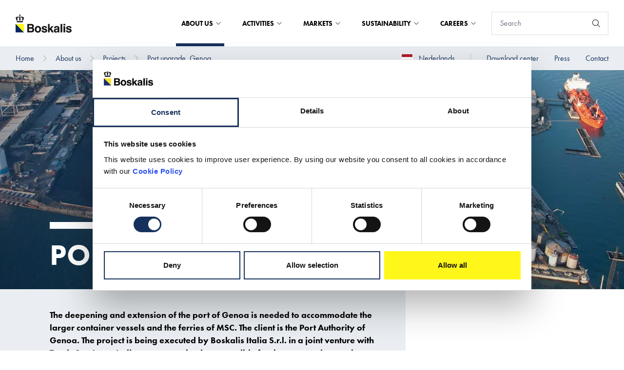

--- FILE ---
content_type: text/html; charset=utf-8
request_url: https://boskalis.com/about-us/projects/port-upgrade-genoa
body_size: 38774
content:
<!DOCTYPE html>


<html lang="en">

<head prefix="og: http://ogp.me/ns#">
    
<meta charset="UTF-8">
<meta http-equiv="x-ua-compatible" content="ie=edge">
<meta name="viewport" content="width=device-width, initial-scale=1" />

<title>Port upgrade, Genoa</title>
<meta name="facebook-domain-verification" content="e0taoy8cl65ue5pffhh4c4jqx394r2" />



<link rel="icon" type="image/x-icon" href="/assets/images/favicon_boskalis.ico">
<link rel="canonical" href="https://boskalis.com/about-us/projects/port-upgrade-genoa">


<meta property="og:locale" content="en" />
<meta property="og:type" content="article" />
<meta property="og:url" content="https://boskalis.com/about-us/projects/port-upgrade-genoa" />
<meta property="og:site_name" content="Royal Boskalis Westminster NV" />
<meta property="og:title" content="Port upgrade, Genoa" />



<meta name="twitter:card" content="summary_large_image">
<meta name="twitter:title" content="Port upgrade, Genoa">




        <script id="Cookiebot" src="https://consent.cookiebot.com/uc.js" data-cbid="c50eb617-1c96-4c39-86fc-e8ae07def69d" data-blockingmode="auto" type="text/javascript"></script>


    <!-- SubscribeScript -->
<script data-cookieconsent="ignore" src="https://www.google.com/recaptcha/api.js" async defer></script>
<script data-cookieconsent="ignore">
    function sendData() {
        // Construct FormData.
        var data = new FormData();
        data.append("EmailAddress", document.getElementsByName("EmailAddress")[0].value);
        data.append("IsEnglishSubscription", document.getElementsByName("IsEnglishSubscription")[0].checked);
        data.append("IsDutchSubscription", document.getElementsByName("IsDutchSubscription")[0].checked);
        data.append("g-recaptcha-response", grecaptcha.getResponse());
        data.append("__RequestVerificationToken", document.getElementsByName("__RequestVerificationToken")[0].value);

        var xhr = new XMLHttpRequest();
        xhr.withCredentials = true;

        // Onload event handler.
        xhr.onload = function() {
            // Hide subscribe intro and form elements.
            document.getElementById('subscribe-intro').classList.add('hidden');
            document.getElementById('subscribe-form').classList.add('hidden');

            // Set container-side to container-bottom.
            document.getElementsByClassName('subscribe-modal__container-side')[0].style.width = '100%';

            // Display Subscribe Created intro.
            if (xhr.readyState === 4 && xhr.status === 201) {
                document.getElementById('subscribe-created-intro').classList.remove('hidden');
            }

            // Display Subscribe Updated intro.
            if (xhr.readyState === 4 && xhr.status === 202) {
                document.getElementById('subscribe-updated-intro').classList.remove('hidden');
            }

            // Display Subscribe Failed intro.
            if (xhr.readyState === 4 && xhr.status === 400) {
                document.getElementById('subscribe-failed-intro').classList.remove('hidden');
            }
        };

        xhr.open("POST", "/api/subscription/SubmitSubscribeForm");

        xhr.send(data);
    }

    function sendUnsubscribeData() {
        // Construct FormData.
        var data = new FormData();
        data.append("EmailAddress", document.getElementsByName("EmailAddress")[0].value);
        data.append("IsEnglishSubscription", document.getElementsByName("IsEnglishSubscription")[0].checked);
        data.append("IsDutchSubscription", document.getElementsByName("IsDutchSubscription")[0].checked);
        data.append("g-recaptcha-response", grecaptcha.getResponse());
        data.append("__RequestVerificationToken", document.getElementsByName("__RequestVerificationToken")[0].value);
        var xhr = new XMLHttpRequest();
        xhr.withCredentials = true;
        xhr.onreadystatechange = function () {
            if (xhr.readyState === 4 && xhr.status === 202) {
                window.location.href = window.location.href + "?status=successful";
            }
            if (xhr.readyState === 4 && xhr.status === 400) {
                window.location.href = window.location.href + "?status=failed";
            }
            if (xhr.readyState === 4 && xhr.status === 500) {
                window.location.href = window.location.href + "?status=failed";
            }
        }

        xhr.open("POST", "/api/subscription/SubmitUnsubscribeForm");
        xhr.send(data);
    }

    const form = document.getElementById("news-subscribe-form");

    function onNewsSubscribe(token) {
        sendData();
    }

    function onNewsUnsubscribe(token) {
        sendUnsubscribeData();
    }
</script>
<!-- End SubscribeScript Code -->

    <!-- Matomo Tag Manager -->
<script>
    var _mtm = window._mtm = window._mtm || [];
    _mtm.push({'mtm.startTime': (new Date().getTime()), 'event': 'mtm.Start'});
    var d=document, g=d.createElement('script'), s=d.getElementsByTagName('script')[0];
    g.async=true; g.src='https://cdn.matomo.cloud/boskalis.matomo.cloud/container_UFZ13NtZ_staging_506fd80d98fe908ec8b506ca.js'; s.parentNode.insertBefore(g,s);
</script>
<!-- End Matomo Tag Manager -->


    <link rel="stylesheet" type="text/css" href="/assets/css/boskalis.main.css?v=fb66f3146f587acda14c" />
    <link rel="stylesheet" media="print" href="/css/print.css" />

    
</head>

<body class="boskalis">
    
    <a href="#main" class="text-white sr-only focus:p-4 absolute bg-blue-navy hover:text-yellow focus:text-yellow focus:outline-black focus:not-sr-only focus:absolute focus:top-0 focus:z-[999] focus:left-1/2 focus:transform focus:-translate-x-1/2">To main content</a>
        <script>
        var _paq = window._paq = window._paq || [];
        /* tracker methods like "setCustomDimension" should be called before "trackPageView" */
        _paq.push(['trackPageView']);
        _paq.push(['enableLinkTracking']);
        (function() {
            var u="https://boskalis.matomo.cloud/";
            _paq.push(['setTrackerUrl', u+'matomo.php']);
            _paq.push(['setSiteId', '30']);
            var d=document, g=d.createElement('script'), s=d.getElementsByTagName('script')[0];
            g.async=true; g.src='//cdn.matomo.cloud/boskalis.matomo.cloud/matomo.js'; s.parentNode.insertBefore(g,s);
        })();
    </script>
    <noscript><p><img src="https://boskalis.matomo.cloud/matomo.php?idsite=30&amp;rec=1" style="border:0;" alt="" /></p></noscript>

    <nav class="navigation js-navigation">
    <div class="top-bar js-top-bar">
    <div class="top-bar__left">
        <a href="/">
            <picture class="top-bar__logo">
                <img src="/assets/images/logo.svg" alt="Boskalis logo" />
            </picture>
        </a>
    </div>
    <div class="top-bar__right">
                <div class="mega-menu js-mega-menu">
                    <ul class="mega-menu__top-menu-items">
                            <li class="mega-menu__top-menu-item js-mega-menu__top-menu-item mega-menu__top-menu-item--with-foldout mega-menu__top-menu-item--active">
                                About us

                                

<button
class="button button--transparent"
id=""
type="submit"title=""
aria-label=""

>




</button>


                                
                            </li>
                            <li class="mega-menu__top-menu-item js-mega-menu__top-menu-item mega-menu__top-menu-item--with-foldout ">
                                Activities

                                

<button
class="button button--transparent"
id=""
type="submit"title=""
aria-label=""

>




</button>


                                
                            </li>
                            <li class="mega-menu__top-menu-item js-mega-menu__top-menu-item mega-menu__top-menu-item--with-foldout ">
                                Markets

                                

<button
class="button button--transparent"
id=""
type="submit"title=""
aria-label=""

>




</button>


                                
                            </li>
                            <li class="mega-menu__top-menu-item js-mega-menu__top-menu-item mega-menu__top-menu-item--with-foldout ">
                                Sustainability

                                

<button
class="button button--transparent"
id=""
type="submit"title=""
aria-label=""

>




</button>


                                
                            </li>
                            <li class="mega-menu__top-menu-item js-mega-menu__top-menu-item mega-menu__top-menu-item--with-foldout ">
                                Careers

                                

<button
class="button button--transparent"
id=""
type="submit"title=""
aria-label=""

>




</button>


                                
                            </li>
                    </ul>

                        <div class="mega-menu__container js-mega-menu__container">
                            <div class="mega-menu__container-content">
                                <div class="mega-menu__container-left js-mega-menu__container-left">
                                    <div class="mega-menu__heading-container">
                                        <h4 class="mega-menu__heading">About us</h4>


<a
class="button "
href="/about-us"id=""
title="About us"
aria-labelledby="btn-text-db7b3af1a3f24dfe88e10ce05e9a165c"

>

    <span class="button__text" id="btn-text-db7b3af1a3f24dfe88e10ce05e9a165c">
        About us

    </span>

    <span class="button__icon">
    <svg class="icon" aria-hidden="true">
        <use xlink:href="/assets/img/spritemap.svg#icon-chevron-right"></use>
    </svg>

    </span>


</a>

                                    </div>
                                    <div class="mega-menu__link-container">
                                        <ul>
                                                    <li>
                                                        

<button
class="button button--navy-blue js-button--navy-blue"
id=""
type="submit"title="Company profile"
aria-labelledby="btn-text-ede36f5e24c1482f80afe6c00a8b5d72"

>

    <span class="button__text" id="btn-text-ede36f5e24c1482f80afe6c00a8b5d72">
        Company profile

    </span>

    <span class="button__icon">
    <svg class="icon" aria-hidden="true">
        <use xlink:href="/assets/img/spritemap.svg#icon-chevron-right"></use>
    </svg>

    </span>


</button>


                                                        <div class="hidden mega-menu__container-right js-mega-menu__container-right">
                                                            <h4 class="mega-menu__heading">Company profile</h4>
                                                            <div class="mega-menu__link-container">
                                                                <ul>
                                                                        <li>

<a
class="button button--navy-blue button--navy-blue--light"
href="/about-us/company-profile/financials"id=""
title="Financials"
aria-labelledby="btn-text-31cccd97fc8c44bd99bb520127b905e3"

>

    <span class="button__text" id="btn-text-31cccd97fc8c44bd99bb520127b905e3">
        Financials

    </span>



</a>

</li>
                                                                        <li>

<a
class="button button--navy-blue button--navy-blue--light"
href="/about-us/company-profile/research-and-development"id=""
title="Research and development"
aria-labelledby="btn-text-945e452239254ba89bdd17cdd5cf31ae"

>

    <span class="button__text" id="btn-text-945e452239254ba89bdd17cdd5cf31ae">
        Research and development

    </span>



</a>

</li>
                                                                        <li>

<a
class="button button--navy-blue button--navy-blue--light"
href="/about-us/company-profile/building-with-nature"id=""
title="Building with Nature"
aria-labelledby="btn-text-eceb987d20dc483798285d0580c6a460"

>

    <span class="button__text" id="btn-text-eceb987d20dc483798285d0580c6a460">
        Building with Nature

    </span>



</a>

</li>
                                                                        <li>

<a
class="button button--navy-blue button--navy-blue--light"
href="/about-us/company-profile/sponsorship"id=""
title="Sponsorship"
aria-labelledby="btn-text-8ea52d85e68046dcb8e5533eb84c61b1"

>

    <span class="button__text" id="btn-text-8ea52d85e68046dcb8e5533eb84c61b1">
        Sponsorship

    </span>



</a>

</li>
                                                                </ul>
                                                            </div>
                                                                <div class="mega-menu__bottom-link">
                                                                    

<a
class="button "
href="/about-us/company-profile"id=""
title="Company profile"
aria-labelledby="btn-text-7d116a6677674235a0c2f6e172218535"

>

    <span class="button__text" id="btn-text-7d116a6677674235a0c2f6e172218535">
        Company profile

    </span>

    <span class="button__icon">
    <svg class="icon" aria-hidden="true">
        <use xlink:href="/assets/img/spritemap.svg#icon-chevron-right"></use>
    </svg>

    </span>


</a>


                                                                </div>
                                                        </div>
                                                    </li>
                                                    <li>
                                                        

<button
class="button button--navy-blue js-button--navy-blue"
id=""
type="submit"title="Governance &amp; Leadership"
aria-labelledby="btn-text-6923973c6e314c95867ffb2af959910d"

>

    <span class="button__text" id="btn-text-6923973c6e314c95867ffb2af959910d">
        Governance & Leadership

    </span>

    <span class="button__icon">
    <svg class="icon" aria-hidden="true">
        <use xlink:href="/assets/img/spritemap.svg#icon-chevron-right"></use>
    </svg>

    </span>


</button>


                                                        <div class="hidden mega-menu__container-right js-mega-menu__container-right">
                                                            <h4 class="mega-menu__heading">Governance &amp; Leadership</h4>
                                                            <div class="mega-menu__link-container">
                                                                <ul>
                                                                        <li>

<a
class="button button--navy-blue button--navy-blue--light"
href="/about-us/governance-leadership/board-of-management"id=""
title="Board of Management"
aria-labelledby="btn-text-301508af8f3c4c7fa61ebd3e7cd38b20"

>

    <span class="button__text" id="btn-text-301508af8f3c4c7fa61ebd3e7cd38b20">
        Board of Management

    </span>



</a>

</li>
                                                                        <li>

<a
class="button button--navy-blue button--navy-blue--light"
href="/about-us/governance-leadership/supervisory-board"id=""
title="Supervisory Board"
aria-labelledby="btn-text-895de8c53d804f7abf46dcc94738f458"

>

    <span class="button__text" id="btn-text-895de8c53d804f7abf46dcc94738f458">
        Supervisory Board

    </span>



</a>

</li>
                                                                        <li>

<a
class="button button--navy-blue button--navy-blue--light"
href="/about-us/governance-leadership/organizational-structure"id=""
title="Organizational structure"
aria-labelledby="btn-text-cd3b2cb77d134a5cafb9dad68945fa24"

>

    <span class="button__text" id="btn-text-cd3b2cb77d134a5cafb9dad68945fa24">
        Organizational structure

    </span>



</a>

</li>
                                                                        <li>

<a
class="button button--navy-blue button--navy-blue--light"
href="/about-us/governance-leadership/business-principles-policies"id=""
title="Business principles &amp; Policies"
aria-labelledby="btn-text-c4b9626527ee4610a3d6d190317101e2"

>

    <span class="button__text" id="btn-text-c4b9626527ee4610a3d6d190317101e2">
        Business principles & Policies

    </span>



</a>

</li>
                                                                </ul>
                                                            </div>
                                                                <div class="mega-menu__bottom-link">
                                                                    

<a
class="button "
href="/about-us/governance-leadership"id=""
title="Governance &amp; Leadership"
aria-labelledby="btn-text-83c5961d83de409ebd780b1b50d05f39"

>

    <span class="button__text" id="btn-text-83c5961d83de409ebd780b1b50d05f39">
        Governance & Leadership

    </span>

    <span class="button__icon">
    <svg class="icon" aria-hidden="true">
        <use xlink:href="/assets/img/spritemap.svg#icon-chevron-right"></use>
    </svg>

    </span>


</a>


                                                                </div>
                                                        </div>
                                                    </li>
                                                    <li>

<a
class="button button--navy-blue"
href="/about-us/strategy"id=""
title="Strategy"
aria-labelledby="btn-text-0ea72172513c4b07b3f0c88561df3bfc"

>

    <span class="button__text" id="btn-text-0ea72172513c4b07b3f0c88561df3bfc">
        Strategy

    </span>



</a>

</li>
                                                    <li>
                                                        

<button
class="button button--navy-blue js-button--navy-blue"
id=""
type="submit"title="Fleet and equipment"
aria-labelledby="btn-text-e2cfcafda0394407b7502625db2f04a8"

>

    <span class="button__text" id="btn-text-e2cfcafda0394407b7502625db2f04a8">
        Fleet and equipment

    </span>

    <span class="button__icon">
    <svg class="icon" aria-hidden="true">
        <use xlink:href="/assets/img/spritemap.svg#icon-chevron-right"></use>
    </svg>

    </span>


</button>


                                                        <div class="hidden mega-menu__container-right js-mega-menu__container-right">
                                                            <h4 class="mega-menu__heading">Fleet and equipment</h4>
                                                            <div class="mega-menu__link-container">
                                                                <ul>
                                                                        <li>

<a
class="button button--navy-blue button--navy-blue--light"
href="/about-us/fleet-and-equipment/dredgers"id=""
title="Dredgers"
aria-labelledby="btn-text-ed8ec08baf1c48ad886c2ab5c42ec173"

>

    <span class="button__text" id="btn-text-ed8ec08baf1c48ad886c2ab5c42ec173">
        Dredgers

    </span>



</a>

</li>
                                                                        <li>

<a
class="button button--navy-blue button--navy-blue--light"
href="/about-us/fleet-and-equipment/offshore-vessels"id=""
title="Offshore vessels"
aria-labelledby="btn-text-a52fa44dc9834d129e37acb6f276f2ab"

>

    <span class="button__text" id="btn-text-a52fa44dc9834d129e37acb6f276f2ab">
        Offshore vessels

    </span>



</a>

</li>
                                                                        <li>

<a
class="button button--navy-blue button--navy-blue--light"
href="/about-us/fleet-and-equipment/fleet-investments"id=""
title="Fleet investments"
aria-labelledby="btn-text-daf8a0ed8d334ddb81578e232f7bbe10"

>

    <span class="button__text" id="btn-text-daf8a0ed8d334ddb81578e232f7bbe10">
        Fleet investments

    </span>



</a>

</li>
                                                                </ul>
                                                            </div>
                                                                <div class="mega-menu__bottom-link">
                                                                    

<a
class="button "
href="/about-us/fleet-and-equipment"id=""
title="Fleet and equipment"
aria-labelledby="btn-text-fde4337762974156a09effa753bd8c87"

>

    <span class="button__text" id="btn-text-fde4337762974156a09effa753bd8c87">
        Fleet and equipment

    </span>

    <span class="button__icon">
    <svg class="icon" aria-hidden="true">
        <use xlink:href="/assets/img/spritemap.svg#icon-chevron-right"></use>
    </svg>

    </span>


</a>


                                                                </div>
                                                        </div>
                                                    </li>
                                                    <li>

<a
class="button button--navy-blue"
href="/about-us/projects"id=""
title="Projects"
aria-labelledby="btn-text-0a0c8b606ae24bba86c92b51c690c2ff"

>

    <span class="button__text" id="btn-text-0a0c8b606ae24bba86c92b51c690c2ff">
        Projects

    </span>



</a>

</li>
                                                    <li>

<a
class="button button--navy-blue"
href="/about-us/history"id=""
title="History"
aria-labelledby="btn-text-31742431edcd4515aea928e14c60a612"

>

    <span class="button__text" id="btn-text-31742431edcd4515aea928e14c60a612">
        History

    </span>



</a>

</li>
                                        </ul>
                                    </div>
                                </div>
                            </div>
                        </div>
                        <div class="mega-menu__container js-mega-menu__container">
                            <div class="mega-menu__container-content">
                                <div class="mega-menu__container-left js-mega-menu__container-left">
                                    <div class="mega-menu__heading-container">
                                        <h4 class="mega-menu__heading">Activities</h4>


<a
class="button "
href="/activities"id=""
title="Activities"
aria-labelledby="btn-text-0ddfae5c6e1148349e2bd4af849575d6"

>

    <span class="button__text" id="btn-text-0ddfae5c6e1148349e2bd4af849575d6">
        Activities

    </span>

    <span class="button__icon">
    <svg class="icon" aria-hidden="true">
        <use xlink:href="/assets/img/spritemap.svg#icon-chevron-right"></use>
    </svg>

    </span>


</a>

                                    </div>
                                    <div class="mega-menu__link-container">
                                        <ul>
                                                    <li>
                                                        

<button
class="button button--navy-blue js-button--navy-blue"
id=""
type="submit"title="Dredging &amp; Inland Infra"
aria-labelledby="btn-text-1c64bdf2494943c58326679fea20e5be"

>

    <span class="button__text" id="btn-text-1c64bdf2494943c58326679fea20e5be">
        Dredging & Inland Infra

    </span>

    <span class="button__icon">
    <svg class="icon" aria-hidden="true">
        <use xlink:href="/assets/img/spritemap.svg#icon-chevron-right"></use>
    </svg>

    </span>


</button>


                                                        <div class="hidden mega-menu__container-right js-mega-menu__container-right">
                                                            <h4 class="mega-menu__heading">Dredging &amp; Inland Infra</h4>
                                                            <div class="mega-menu__link-container">
                                                                <ul>
                                                                        <li>

<a
class="button button--navy-blue button--navy-blue--light"
href="/activities/dredging/construction-and-maintenance-of-ports"id=""
title="Construction and maintenance of ports"
aria-labelledby="btn-text-cfe1390bcd2d4fa89361a90d0aaef57b"

>

    <span class="button__text" id="btn-text-cfe1390bcd2d4fa89361a90d0aaef57b">
        Construction and maintenance of ports

    </span>



</a>

</li>
                                                                        <li>

<a
class="button button--navy-blue button--navy-blue--light"
href="/activities/dredging/coastal-defense-and-riverbank-protection"id=""
title="Coastal defense and riverbank protection"
aria-labelledby="btn-text-8c496a8f93e34d1999e276373bba4b61"

>

    <span class="button__text" id="btn-text-8c496a8f93e34d1999e276373bba4b61">
        Coastal defense and riverbank protection

    </span>



</a>

</li>
                                                                        <li>

<a
class="button button--navy-blue button--navy-blue--light"
href="/activities/dredging/land-reclamation"id=""
title="Land reclamation"
aria-labelledby="btn-text-bae4fda5a0a746149ecc675d1ae5d5eb"

>

    <span class="button__text" id="btn-text-bae4fda5a0a746149ecc675d1ae5d5eb">
        Land reclamation

    </span>



</a>

</li>
                                                                        <li>

<a
class="button button--navy-blue button--navy-blue--light"
href="/activities/dredging/engineering"id=""
title="Engineering"
aria-labelledby="btn-text-31ee7d2fe4e847e19819be45f06f94a6"

>

    <span class="button__text" id="btn-text-31ee7d2fe4e847e19819be45f06f94a6">
        Engineering

    </span>



</a>

</li>
                                                                        <li>

<a
class="button button--navy-blue button--navy-blue--light"
href="/activities/dredging/specialist-services"id=""
title="Specialist services"
aria-labelledby="btn-text-83173a530cf347bab897c6a69a9daf1b"

>

    <span class="button__text" id="btn-text-83173a530cf347bab897c6a69a9daf1b">
        Specialist services

    </span>



</a>

</li>
                                                                </ul>
                                                            </div>
                                                                <div class="mega-menu__bottom-link">
                                                                    

<a
class="button "
href="/activities/dredging"id=""
title="Dredging &amp; Inland Infra"
aria-labelledby="btn-text-e78078cb7f3d4b5db169944fc87b31c7"

>

    <span class="button__text" id="btn-text-e78078cb7f3d4b5db169944fc87b31c7">
        Dredging & Inland Infra

    </span>

    <span class="button__icon">
    <svg class="icon" aria-hidden="true">
        <use xlink:href="/assets/img/spritemap.svg#icon-chevron-right"></use>
    </svg>

    </span>


</a>


                                                                </div>
                                                        </div>
                                                    </li>
                                                    <li>
                                                        

<button
class="button button--navy-blue js-button--navy-blue"
id=""
type="submit"title="Offshore Energy"
aria-labelledby="btn-text-103b28b3fd2040f0acdf7bfb226e7dd2"

>

    <span class="button__text" id="btn-text-103b28b3fd2040f0acdf7bfb226e7dd2">
        Offshore Energy

    </span>

    <span class="button__icon">
    <svg class="icon" aria-hidden="true">
        <use xlink:href="/assets/img/spritemap.svg#icon-chevron-right"></use>
    </svg>

    </span>


</button>


                                                        <div class="hidden mega-menu__container-right js-mega-menu__container-right">
                                                            <h4 class="mega-menu__heading">Offshore Energy</h4>
                                                            <div class="mega-menu__link-container">
                                                                <ul>
                                                                        <li>

<a
class="button button--navy-blue button--navy-blue--light"
href="/activities/offshore-energy/marine-survey"id=""
title="Marine Survey"
aria-labelledby="btn-text-c4558ef4ec864e5eb8702d4f59e26fcf"

>

    <span class="button__text" id="btn-text-c4558ef4ec864e5eb8702d4f59e26fcf">
        Marine Survey

    </span>



</a>

</li>
                                                                        <li>

<a
class="button button--navy-blue button--navy-blue--light"
href="/activities/offshore-energy/seabed-intervention"id=""
title="Seabed intervention"
aria-labelledby="btn-text-e9db752cbd604f23b7bccf71a99f593d"

>

    <span class="button__text" id="btn-text-e9db752cbd604f23b7bccf71a99f593d">
        Seabed intervention

    </span>



</a>

</li>
                                                                        <li>

<a
class="button button--navy-blue button--navy-blue--light"
href="/activities/offshore-energy/heavy-marine-transport"id=""
title="Heavy Marine Transport"
aria-labelledby="btn-text-40acc2495cbf4da28d2b02f5f2fe1b6a"

>

    <span class="button__text" id="btn-text-40acc2495cbf4da28d2b02f5f2fe1b6a">
        Heavy Marine Transport

    </span>



</a>

</li>
                                                                        <li>

<a
class="button button--navy-blue button--navy-blue--light"
href="/activities/offshore-energy/marine-services"id=""
title="Marine Services"
aria-labelledby="btn-text-0a143df4b9774e3ba12ebfe8135599c2"

>

    <span class="button__text" id="btn-text-0a143df4b9774e3ba12ebfe8135599c2">
        Marine Services

    </span>



</a>

</li>
                                                                        <li>

<a
class="button button--navy-blue button--navy-blue--light"
href="/activities/offshore-energy/offshore-heavy-lifting"id=""
title="Offshore Heavy Lifting"
aria-labelledby="btn-text-c3e9e1b438ab4253a10ae694f638138b"

>

    <span class="button__text" id="btn-text-c3e9e1b438ab4253a10ae694f638138b">
        Offshore Heavy Lifting

    </span>



</a>

</li>
                                                                        <li>

<a
class="button button--navy-blue button--navy-blue--light"
href="/activities/offshore-energy/subsea-cables"id=""
title="Subsea Cables"
aria-labelledby="btn-text-69f9893fc7c84ef4af85d7bb961f6d1c"

>

    <span class="button__text" id="btn-text-69f9893fc7c84ef4af85d7bb961f6d1c">
        Subsea Cables

    </span>



</a>

</li>
                                                                        <li>

<a
class="button button--navy-blue button--navy-blue--light"
href="/activities/offshore-energy/subsea-services"id=""
title="Subsea Services"
aria-labelledby="btn-text-7eb51bc30a80460bb36f2d564032daeb"

>

    <span class="button__text" id="btn-text-7eb51bc30a80460bb36f2d564032daeb">
        Subsea Services

    </span>



</a>

</li>
                                                                </ul>
                                                            </div>
                                                                <div class="mega-menu__bottom-link">
                                                                    

<a
class="button "
href="/activities/offshore-energy"id=""
title="Offshore Energy"
aria-labelledby="btn-text-b5fba18bd8ec4822b345f11b910d791f"

>

    <span class="button__text" id="btn-text-b5fba18bd8ec4822b345f11b910d791f">
        Offshore Energy

    </span>

    <span class="button__icon">
    <svg class="icon" aria-hidden="true">
        <use xlink:href="/assets/img/spritemap.svg#icon-chevron-right"></use>
    </svg>

    </span>


</a>


                                                                </div>
                                                        </div>
                                                    </li>
                                                    <li>

<a
class="button button--navy-blue"
href="/activities/salvage"id=""
title="Salvage"
aria-labelledby="btn-text-c03017ebb1ab41e7927ce5f8f24cb533"

>

    <span class="button__text" id="btn-text-c03017ebb1ab41e7927ce5f8f24cb533">
        Salvage

    </span>



</a>

</li>
                                                    <li>

<a
class="button button--navy-blue"
href="/activities/towage"id=""
title="Towage"
aria-labelledby="btn-text-6fb7a2f1066b4eb896b43017e9a6cda4"

>

    <span class="button__text" id="btn-text-6fb7a2f1066b4eb896b43017e9a6cda4">
        Towage

    </span>



</a>

</li>
                                        </ul>
                                    </div>
                                </div>
                            </div>
                        </div>
                        <div class="mega-menu__container js-mega-menu__container">
                            <div class="mega-menu__container-content">
                                <div class="mega-menu__container-left js-mega-menu__container-left">
                                    <div class="mega-menu__heading-container">
                                        <h4 class="mega-menu__heading">Markets</h4>


<a
class="button "
href="/markets"id=""
title="Markets"
aria-labelledby="btn-text-a0f177b3879d42a0a52459445e5378ae"

>

    <span class="button__text" id="btn-text-a0f177b3879d42a0a52459445e5378ae">
        Markets

    </span>

    <span class="button__icon">
    <svg class="icon" aria-hidden="true">
        <use xlink:href="/assets/img/spritemap.svg#icon-chevron-right"></use>
    </svg>

    </span>


</a>

                                    </div>
                                    <div class="mega-menu__link-container">
                                        <ul>
                                                    <li>
                                                        

<button
class="button button--navy-blue js-button--navy-blue"
id=""
type="submit"title="Ports"
aria-labelledby="btn-text-a1ffbe3c860a4ab5991c8941f341e059"

>

    <span class="button__text" id="btn-text-a1ffbe3c860a4ab5991c8941f341e059">
        Ports

    </span>

    <span class="button__icon">
    <svg class="icon" aria-hidden="true">
        <use xlink:href="/assets/img/spritemap.svg#icon-chevron-right"></use>
    </svg>

    </span>


</button>


                                                        <div class="hidden mega-menu__container-right js-mega-menu__container-right">
                                                            <h4 class="mega-menu__heading">Ports</h4>
                                                            <div class="mega-menu__link-container">
                                                                <ul>
                                                                        <li>

<a
class="button button--navy-blue button--navy-blue--light"
href="/markets/ports/port-development-and-maintenance"id=""
title="Port development and maintenance"
aria-labelledby="btn-text-7dc2b3c0ca9040ddb5b75f2af99cd9ed"

>

    <span class="button__text" id="btn-text-7dc2b3c0ca9040ddb5b75f2af99cd9ed">
        Port development and maintenance

    </span>



</a>

</li>
                                                                        <li>

<a
class="button button--navy-blue button--navy-blue--light"
href="/markets/ports/port-services"id=""
title="Port services"
aria-labelledby="btn-text-06ce712d4ce34e2caba6da0405299785"

>

    <span class="button__text" id="btn-text-06ce712d4ce34e2caba6da0405299785">
        Port services

    </span>



</a>

</li>
                                                                </ul>
                                                            </div>
                                                                <div class="mega-menu__bottom-link">
                                                                    

<a
class="button "
href="/markets/ports"id=""
title="Ports"
aria-labelledby="btn-text-240abe6dc6764af58d8293d7e6218794"

>

    <span class="button__text" id="btn-text-240abe6dc6764af58d8293d7e6218794">
        Ports

    </span>

    <span class="button__icon">
    <svg class="icon" aria-hidden="true">
        <use xlink:href="/assets/img/spritemap.svg#icon-chevron-right"></use>
    </svg>

    </span>


</a>


                                                                </div>
                                                        </div>
                                                    </li>
                                                    <li>
                                                        

<button
class="button button--navy-blue js-button--navy-blue"
id=""
type="submit"title="Offshore Energy"
aria-labelledby="btn-text-188e82e84d8c47b3ae30732139498880"

>

    <span class="button__text" id="btn-text-188e82e84d8c47b3ae30732139498880">
        Offshore Energy

    </span>

    <span class="button__icon">
    <svg class="icon" aria-hidden="true">
        <use xlink:href="/assets/img/spritemap.svg#icon-chevron-right"></use>
    </svg>

    </span>


</button>


                                                        <div class="hidden mega-menu__container-right js-mega-menu__container-right">
                                                            <h4 class="mega-menu__heading">Offshore Energy</h4>
                                                            <div class="mega-menu__link-container">
                                                                <ul>
                                                                        <li>

<a
class="button button--navy-blue button--navy-blue--light"
href="/markets/offshore-energy/offshore-wind"id=""
title="Offshore Wind"
aria-labelledby="btn-text-c01350208c39448baf3797efbd65102b"

>

    <span class="button__text" id="btn-text-c01350208c39448baf3797efbd65102b">
        Offshore Wind

    </span>



</a>

</li>
                                                                        <li>

<a
class="button button--navy-blue button--navy-blue--light"
href="/markets/offshore-energy/offshore-oil-gas"id=""
title="Offshore Oil &amp; Gas"
aria-labelledby="btn-text-1aa8b35586a34e1a9f01308bca508980"

>

    <span class="button__text" id="btn-text-1aa8b35586a34e1a9f01308bca508980">
        Offshore Oil & Gas

    </span>



</a>

</li>
                                                                </ul>
                                                            </div>
                                                                <div class="mega-menu__bottom-link">
                                                                    

<a
class="button "
href="/markets/offshore-energy"id=""
title="Offshore Energy"
aria-labelledby="btn-text-4d261d0cad9340f5b7028167cfcc2a0c"

>

    <span class="button__text" id="btn-text-4d261d0cad9340f5b7028167cfcc2a0c">
        Offshore Energy

    </span>

    <span class="button__icon">
    <svg class="icon" aria-hidden="true">
        <use xlink:href="/assets/img/spritemap.svg#icon-chevron-right"></use>
    </svg>

    </span>


</a>


                                                                </div>
                                                        </div>
                                                    </li>
                                                    <li>
                                                        

<button
class="button button--navy-blue js-button--navy-blue"
id=""
type="submit"title="Infrastructure"
aria-labelledby="btn-text-634b0cdde53141b78ed0ec36b8224a74"

>

    <span class="button__text" id="btn-text-634b0cdde53141b78ed0ec36b8224a74">
        Infrastructure

    </span>

    <span class="button__icon">
    <svg class="icon" aria-hidden="true">
        <use xlink:href="/assets/img/spritemap.svg#icon-chevron-right"></use>
    </svg>

    </span>


</button>


                                                        <div class="hidden mega-menu__container-right js-mega-menu__container-right">
                                                            <h4 class="mega-menu__heading">Infrastructure</h4>
                                                            <div class="mega-menu__link-container">
                                                                <ul>
                                                                        <li>

<a
class="button button--navy-blue button--navy-blue--light"
href="/markets/infrastructure/land-reclamation"id=""
title="Land reclamation"
aria-labelledby="btn-text-9df91f0520ac4c489c0dbddd11c0944d"

>

    <span class="button__text" id="btn-text-9df91f0520ac4c489c0dbddd11c0944d">
        Land reclamation

    </span>



</a>

</li>
                                                                        <li>

<a
class="button button--navy-blue button--navy-blue--light"
href="/markets/infrastructure/coastal-protection"id=""
title="Coastal protection"
aria-labelledby="btn-text-fd0aae861d644008bcc384b60418a82a"

>

    <span class="button__text" id="btn-text-fd0aae861d644008bcc384b60418a82a">
        Coastal protection

    </span>



</a>

</li>
                                                                        <li>

<a
class="button button--navy-blue button--navy-blue--light"
href="/markets/infrastructure/inland-ports-and-waterways"id=""
title="Inland ports and waterways"
aria-labelledby="btn-text-d2fa125c8b80471593fb4d3b72bc9190"

>

    <span class="button__text" id="btn-text-d2fa125c8b80471593fb4d3b72bc9190">
        Inland ports and waterways

    </span>



</a>

</li>
                                                                        <li>

<a
class="button button--navy-blue button--navy-blue--light"
href="/markets/infrastructure/environmental-services"id=""
title="Environmental services"
aria-labelledby="btn-text-ec5de0261b194274823adf616d891b84"

>

    <span class="button__text" id="btn-text-ec5de0261b194274823adf616d891b84">
        Environmental services

    </span>



</a>

</li>
                                                                        <li>

<a
class="button button--navy-blue button--navy-blue--light"
href="/markets/infrastructure/roads-and-railways"id=""
title="Roads and railways"
aria-labelledby="btn-text-53b7ed53830b474284b80dff313a0d8a"

>

    <span class="button__text" id="btn-text-53b7ed53830b474284b80dff313a0d8a">
        Roads and railways

    </span>



</a>

</li>
                                                                        <li>

<a
class="button button--navy-blue button--navy-blue--light"
href="/markets/infrastructure/tunnels-and-bridges"id=""
title="Tunnels and bridges"
aria-labelledby="btn-text-d8a2856c16814bc9bc4aa13afac9a8a1"

>

    <span class="button__text" id="btn-text-d8a2856c16814bc9bc4aa13afac9a8a1">
        Tunnels and bridges

    </span>



</a>

</li>
                                                                </ul>
                                                            </div>
                                                                <div class="mega-menu__bottom-link">
                                                                    

<a
class="button "
href="/markets/infrastructure"id=""
title="Infrastructure"
aria-labelledby="btn-text-65570fa0d06846379e79ef377c4cbc43"

>

    <span class="button__text" id="btn-text-65570fa0d06846379e79ef377c4cbc43">
        Infrastructure

    </span>

    <span class="button__icon">
    <svg class="icon" aria-hidden="true">
        <use xlink:href="/assets/img/spritemap.svg#icon-chevron-right"></use>
    </svg>

    </span>


</a>


                                                                </div>
                                                        </div>
                                                    </li>
                                        </ul>
                                    </div>
                                </div>
                            </div>
                        </div>
                        <div class="mega-menu__container js-mega-menu__container">
                            <div class="mega-menu__container-content">
                                <div class="mega-menu__container-left js-mega-menu__container-left">
                                    <div class="mega-menu__heading-container">
                                        <h4 class="mega-menu__heading">Sustainability</h4>


<a
class="button "
href="/sustainability"id=""
title="Sustainability"
aria-labelledby="btn-text-58f060e3e2ac4d9995639f0c8fbd2422"

>

    <span class="button__text" id="btn-text-58f060e3e2ac4d9995639f0c8fbd2422">
        Sustainability

    </span>

    <span class="button__icon">
    <svg class="icon" aria-hidden="true">
        <use xlink:href="/assets/img/spritemap.svg#icon-chevron-right"></use>
    </svg>

    </span>


</a>

                                    </div>
                                    <div class="mega-menu__link-container">
                                        <ul>
                                                    <li>
                                                        

<button
class="button button--navy-blue js-button--navy-blue"
id=""
type="submit"title="Strategy and approach"
aria-labelledby="btn-text-f0730b88e0ea4f46bbe652fa746642fd"

>

    <span class="button__text" id="btn-text-f0730b88e0ea4f46bbe652fa746642fd">
        Strategy and approach

    </span>

    <span class="button__icon">
    <svg class="icon" aria-hidden="true">
        <use xlink:href="/assets/img/spritemap.svg#icon-chevron-right"></use>
    </svg>

    </span>


</button>


                                                        <div class="hidden mega-menu__container-right js-mega-menu__container-right">
                                                            <h4 class="mega-menu__heading">Strategy and approach</h4>
                                                            <div class="mega-menu__link-container">
                                                                <ul>
                                                                        <li>

<a
class="button button--navy-blue button--navy-blue--light"
href="/sustainability/strategy-and-approach/working-towards-global-goals"id=""
title="Working towards global goals"
aria-labelledby="btn-text-627d996a23d44752b681a59f453328c2"

>

    <span class="button__text" id="btn-text-627d996a23d44752b681a59f453328c2">
        Working towards global goals

    </span>



</a>

</li>
                                                                        <li>

<a
class="button button--navy-blue button--navy-blue--light"
href="/sustainability/strategy-and-approach/double-materiality-assessment"id=""
title="Double Materiality Assessment"
aria-labelledby="btn-text-aae3a6f384b447b0b8c3a449d058621e"

>

    <span class="button__text" id="btn-text-aae3a6f384b447b0b8c3a449d058621e">
        Double Materiality Assessment

    </span>



</a>

</li>
                                                                </ul>
                                                            </div>
                                                                <div class="mega-menu__bottom-link">
                                                                    

<a
class="button "
href="/sustainability/strategy-and-approach"id=""
title="Strategy and approach"
aria-labelledby="btn-text-17deed103de04984b0d58176841767cd"

>

    <span class="button__text" id="btn-text-17deed103de04984b0d58176841767cd">
        Strategy and approach

    </span>

    <span class="button__icon">
    <svg class="icon" aria-hidden="true">
        <use xlink:href="/assets/img/spritemap.svg#icon-chevron-right"></use>
    </svg>

    </span>


</a>


                                                                </div>
                                                        </div>
                                                    </li>
                                                    <li>
                                                        

<button
class="button button--navy-blue js-button--navy-blue"
id=""
type="submit"title="Contributing to society"
aria-labelledby="btn-text-fac6caa6e14c41148e37157d5eddb2bb"

>

    <span class="button__text" id="btn-text-fac6caa6e14c41148e37157d5eddb2bb">
        Contributing to society

    </span>

    <span class="button__icon">
    <svg class="icon" aria-hidden="true">
        <use xlink:href="/assets/img/spritemap.svg#icon-chevron-right"></use>
    </svg>

    </span>


</button>


                                                        <div class="hidden mega-menu__container-right js-mega-menu__container-right">
                                                            <h4 class="mega-menu__heading">Contributing to society</h4>
                                                            <div class="mega-menu__link-container">
                                                                <ul>
                                                                        <li>

<a
class="button button--navy-blue button--navy-blue--light"
href="/sustainability/contributing-to-society/advance-the-energy-transition"id=""
title="Advance the energy transition"
aria-labelledby="btn-text-d1d63456afe4438d99c06e5b00474d9f"

>

    <span class="button__text" id="btn-text-d1d63456afe4438d99c06e5b00474d9f">
        Advance the energy transition

    </span>



</a>

</li>
                                                                        <li>

<a
class="button button--navy-blue button--navy-blue--light"
href="/sustainability/contributing-to-society/create-innovative-infrastructure"id=""
title="Create innovative infrastructure"
aria-labelledby="btn-text-bf316504261d49838f633c8589acc256"

>

    <span class="button__text" id="btn-text-bf316504261d49838f633c8589acc256">
        Create innovative infrastructure

    </span>



</a>

</li>
                                                                        <li>

<a
class="button button--navy-blue button--navy-blue--light"
href="/sustainability/contributing-to-society/protect-through-climate-adaptation"id=""
title="Protect through climate adaptation"
aria-labelledby="btn-text-6159fa6e941f432db188db2bfb19d98b"

>

    <span class="button__text" id="btn-text-6159fa6e941f432db188db2bfb19d98b">
        Protect through climate adaptation

    </span>



</a>

</li>
                                                                        <li>

<a
class="button button--navy-blue button--navy-blue--light"
href="/sustainability/contributing-to-society/salvage-and-protecting-marine-ecosystems"id=""
title="Salvage and protecting marine ecosystems"
aria-labelledby="btn-text-ed0cc863df1f448385dd24629328e793"

>

    <span class="button__text" id="btn-text-ed0cc863df1f448385dd24629328e793">
        Salvage and protecting marine ecosystems

    </span>



</a>

</li>
                                                                </ul>
                                                            </div>
                                                                <div class="mega-menu__bottom-link">
                                                                    

<a
class="button "
href="/sustainability/contributing-to-society"id=""
title="Contributing to society"
aria-labelledby="btn-text-32b817c9f6a14f4eba0cfff7238fb4b3"

>

    <span class="button__text" id="btn-text-32b817c9f6a14f4eba0cfff7238fb4b3">
        Contributing to society

    </span>

    <span class="button__icon">
    <svg class="icon" aria-hidden="true">
        <use xlink:href="/assets/img/spritemap.svg#icon-chevron-right"></use>
    </svg>

    </span>


</a>


                                                                </div>
                                                        </div>
                                                    </li>
                                                    <li>
                                                        

<button
class="button button--navy-blue js-button--navy-blue"
id=""
type="submit"title="Environmental and social"
aria-labelledby="btn-text-0aada9b27bab43499ba30aa3aa5b5ca8"

>

    <span class="button__text" id="btn-text-0aada9b27bab43499ba30aa3aa5b5ca8">
        Environmental and social

    </span>

    <span class="button__icon">
    <svg class="icon" aria-hidden="true">
        <use xlink:href="/assets/img/spritemap.svg#icon-chevron-right"></use>
    </svg>

    </span>


</button>


                                                        <div class="hidden mega-menu__container-right js-mega-menu__container-right">
                                                            <h4 class="mega-menu__heading">Environmental and social</h4>
                                                            <div class="mega-menu__link-container">
                                                                <ul>
                                                                        <li>

<a
class="button button--navy-blue button--navy-blue--light"
href="/sustainability/environmental-and-social/emissions"id=""
title="Emissions"
aria-labelledby="btn-text-8e8c4b17411441bda0f16afa3c8efd2b"

>

    <span class="button__text" id="btn-text-8e8c4b17411441bda0f16afa3c8efd2b">
        Emissions

    </span>



</a>

</li>
                                                                        <li>

<a
class="button button--navy-blue button--navy-blue--light"
href="/sustainability/environmental-and-social/biodiversity-and-ecosystems"id=""
title="Biodiversity and ecosystems"
aria-labelledby="btn-text-8227c5703ecd467bad728fb1a7800582"

>

    <span class="button__text" id="btn-text-8227c5703ecd467bad728fb1a7800582">
        Biodiversity and ecosystems

    </span>



</a>

</li>
                                                                        <li>

<a
class="button button--navy-blue button--navy-blue--light"
href="/sustainability/environmental-and-social/nature-based-solutions"id=""
title="Nature-based solutions"
aria-labelledby="btn-text-f448f55b70c94df286030fe2fc9d2727"

>

    <span class="button__text" id="btn-text-f448f55b70c94df286030fe2fc9d2727">
        Nature-based solutions

    </span>



</a>

</li>
                                                                        <li>

<a
class="button button--navy-blue button--navy-blue--light"
href="/sustainability/environmental-and-social/social-and-community-impact"id=""
title="Social and community impact"
aria-labelledby="btn-text-b3dcbde7287c4ad8b7bbef7ff87f8a7e"

>

    <span class="button__text" id="btn-text-b3dcbde7287c4ad8b7bbef7ff87f8a7e">
        Social and community impact

    </span>



</a>

</li>
                                                                </ul>
                                                            </div>
                                                                <div class="mega-menu__bottom-link">
                                                                    

<a
class="button "
href="/sustainability/environmental-and-social"id=""
title="Environmental and social"
aria-labelledby="btn-text-6280fabe49b84d9b8609d9be9349095a"

>

    <span class="button__text" id="btn-text-6280fabe49b84d9b8609d9be9349095a">
        Environmental and social

    </span>

    <span class="button__icon">
    <svg class="icon" aria-hidden="true">
        <use xlink:href="/assets/img/spritemap.svg#icon-chevron-right"></use>
    </svg>

    </span>


</a>


                                                                </div>
                                                        </div>
                                                    </li>
                                                    <li>

<a
class="button button--navy-blue"
href="/sustainability/responsible-business"id=""
title="Responsible business"
aria-labelledby="btn-text-2013d6670acb4c718a9ebf5610fc5704"

>

    <span class="button__text" id="btn-text-2013d6670acb4c718a9ebf5610fc5704">
        Responsible business

    </span>



</a>

</li>
                                                    <li>

<a
class="button button--navy-blue"
href="/sustainability/safety"id=""
title="Safety"
aria-labelledby="btn-text-327fdd4aae804c4ea112b39f9f049c72"

>

    <span class="button__text" id="btn-text-327fdd4aae804c4ea112b39f9f049c72">
        Safety

    </span>



</a>

</li>
                                                    <li>

<a
class="button button--navy-blue"
href="/sustainability/cases"id=""
title="Cases"
aria-labelledby="btn-text-0ab735e6349d44fc9f156676ba78fea6"

>

    <span class="button__text" id="btn-text-0ab735e6349d44fc9f156676ba78fea6">
        Cases

    </span>



</a>

</li>
                                        </ul>
                                    </div>
                                </div>
                            </div>
                        </div>
                        <div class="mega-menu__container js-mega-menu__container">
                            <div class="mega-menu__container-content">
                                <div class="mega-menu__container-left js-mega-menu__container-left">
                                    <div class="mega-menu__heading-container">
                                        <h4 class="mega-menu__heading">Careers</h4>
                                    </div>
                                    <div class="mega-menu__link-container">
                                        <ul>
                                                    <li>

<a
class="button button--navy-blue"
href="/careers/careers"id=""
title="Careers"
aria-labelledby="btn-text-b5d1f52e7392486d89f06a85501b190c"

>

    <span class="button__text" id="btn-text-b5d1f52e7392486d89f06a85501b190c">
        Careers

    </span>



</a>

</li>
                                        </ul>
                                    </div>
                                </div>
                            </div>
                        </div>

                    <div class="mega-menu__overlay js-mega-menu__overlay"></div>
                </div>
                <form action="/search" method="get">
                    

<div class="search-container js-search" data-api-url="/api/suggestions?siteId=1791&amp;culture=en&amp;doctype=contentPage,newsDetailPage,projectDetailPage,downloadRule,vimeoVideo,Image&amp;maxResults=5&amp;searchTerm=" data-max-suggestions="5" data-wait-in-milliseconds="500">
    <div class="search  search--default-focus">

<div class="short-text  short-text--search-field">
    <input class="form-input"
           autocomplete="off"
           aria-label="Search"
           placeholder="Search"
           
           



           type="search"
           id=""
           name="sq"
           value=""
           maxlength="255"/>

</div>


<button
class="button  button--small-search"
id=""
type="submit"title="Search"
aria-label="Search"

>


    <span class="button__icon">
    <svg class="icon" aria-hidden="true">
        <use xlink:href="/assets/img/spritemap.svg#icon-search"></use>
    </svg>

    </span>


</button>

            <div class="hidden js-suggestions-box"></div>
    </div>
</div>

                </form>
            <button title="Menu" target="_self" aria-label="Menu" class="button button--icon-only button--hamburger group top-bar__navigation-toggle js-navigation-toggle">
                <div class="button__icon">
                    <div class="icon icon--hamburger hamburger">
                        <span class="hamburger__top-bun"></span>
                        <span class="hamburger__burger-left"></span>
                        <span class="hamburger__burger-right"></span>
                        <span class="hamburger__bottom-bun"></span>
                    </div>
                </div>
            </button>


    </div>

    <div class="hidden top-bar__mega-menu-container js-top-bar__mega-menu-container">
        <div class="top-bar__mega-menu-container-content">
            <div class="top-bar__mega-menu-container-top">
                   <form action="/search" method="get">
                         

<div class="search-container js-search" data-api-url="" data-max-suggestions="5" data-wait-in-milliseconds="500">
    <div class="search  search--dark-blue">

<div class="short-text  short-text--search-field">
    <input class="form-input"
           autocomplete="off"
           aria-label=""
           placeholder="Search"
           
           



           type="search"
           id=""
           name="sq"
           value=""
           maxlength="255"/>

</div>


<button
class="button  button--small-search"
id=""
type="submit"title="Search"
aria-label="Search"

>


    <span class="button__icon">
    <svg class="icon" aria-hidden="true">
        <use xlink:href="/assets/img/spritemap.svg#icon-search"></use>
    </svg>

    </span>


</button>

            <div class="hidden js-suggestions-box"></div>
    </div>
</div>

                    </form>




<button
class="button button--navy-blue js-button--navy-blue"
id=""
type="submit"title="About us"
aria-labelledby="btn-text-55d73f635d1840eea5f417f81d522c1e"

>

    <span class="button__text" id="btn-text-55d73f635d1840eea5f417f81d522c1e">
        About us

    </span>

    <span class="button__icon">
    <svg class="icon" aria-hidden="true">
        <use xlink:href="/assets/img/spritemap.svg#icon-chevron-right"></use>
    </svg>

    </span>


</button>

                        <div class="top-bar__mega-menu-child-container">
                            <div class="top-bar__child-container-title">
                                    <svg class="icon" aria-hidden="true">
        <use xlink:href="/assets/img/spritemap.svg#icon-chevron-left"></use>
    </svg>


                                <h4 class="mega-menu__heading">About us</h4>
                            </div>



<button
class="button button--navy-blue js-button--navy-blue"
id=""
type="submit"title="Company profile"
aria-labelledby="btn-text-abb2153dcdf746ceae0263f43239cef9"

>

    <span class="button__text" id="btn-text-abb2153dcdf746ceae0263f43239cef9">
        Company profile

    </span>

    <span class="button__icon">
    <svg class="icon" aria-hidden="true">
        <use xlink:href="/assets/img/spritemap.svg#icon-chevron-right"></use>
    </svg>

    </span>


</button>

                                    <div class="top-bar__mega-menu-child-container">
                                        <div class="top-bar__child-container-title">
                                                <svg class="icon" aria-hidden="true">
        <use xlink:href="/assets/img/spritemap.svg#icon-chevron-left"></use>
    </svg>

                                            <h4 class="mega-menu__heading">Company profile</h4>
                                        </div>




<a
class="button button--navy-blue"
href="/about-us/company-profile/financials"id=""
title="Financials"
aria-labelledby="btn-text-2fbc0f02dd6f4163abba8dc5c0b5ddf4"

>

    <span class="button__text" id="btn-text-2fbc0f02dd6f4163abba8dc5c0b5ddf4">
        Financials

    </span>



</a>



<a
class="button button--navy-blue"
href="/about-us/company-profile/research-and-development"id=""
title="Research and development"
aria-labelledby="btn-text-4e86187e25fa46ec930953b5bd3e0c6b"

>

    <span class="button__text" id="btn-text-4e86187e25fa46ec930953b5bd3e0c6b">
        Research and development

    </span>



</a>



<a
class="button button--navy-blue"
href="/about-us/company-profile/building-with-nature"id=""
title="Building with Nature"
aria-labelledby="btn-text-cc85e6e1ddd34a799a389038efde252f"

>

    <span class="button__text" id="btn-text-cc85e6e1ddd34a799a389038efde252f">
        Building with Nature

    </span>



</a>



<a
class="button button--navy-blue"
href="/about-us/company-profile/sponsorship"id=""
title="Sponsorship"
aria-labelledby="btn-text-abb4d05a42a649a9890acae7b679298c"

>

    <span class="button__text" id="btn-text-abb4d05a42a649a9890acae7b679298c">
        Sponsorship

    </span>



</a>


                                        <div class="top-bar__mega-menu-bottom-link">
                                            

<a
class="button "
href="/about-us/company-profile"id=""
title="Company profile"
aria-labelledby="btn-text-e93b2a2be8ec4fdabe4a85fff66adb28"

>

    <span class="button__text" id="btn-text-e93b2a2be8ec4fdabe4a85fff66adb28">
        Company profile

    </span>

    <span class="button__icon">
    <svg class="icon" aria-hidden="true">
        <use xlink:href="/assets/img/spritemap.svg#icon-chevron-right"></use>
    </svg>

    </span>


</a>


                                        </div>
                                    </div>


<button
class="button button--navy-blue js-button--navy-blue"
id=""
type="submit"title="Governance &amp; Leadership"
aria-labelledby="btn-text-e21ab80305db48ce8e84af661a0ce677"

>

    <span class="button__text" id="btn-text-e21ab80305db48ce8e84af661a0ce677">
        Governance & Leadership

    </span>

    <span class="button__icon">
    <svg class="icon" aria-hidden="true">
        <use xlink:href="/assets/img/spritemap.svg#icon-chevron-right"></use>
    </svg>

    </span>


</button>

                                    <div class="top-bar__mega-menu-child-container">
                                        <div class="top-bar__child-container-title">
                                                <svg class="icon" aria-hidden="true">
        <use xlink:href="/assets/img/spritemap.svg#icon-chevron-left"></use>
    </svg>

                                            <h4 class="mega-menu__heading">Governance &amp; Leadership</h4>
                                        </div>




<a
class="button button--navy-blue"
href="/about-us/governance-leadership/board-of-management"id=""
title="Board of Management"
aria-labelledby="btn-text-1f528e5b7c66423286a34a488a33df41"

>

    <span class="button__text" id="btn-text-1f528e5b7c66423286a34a488a33df41">
        Board of Management

    </span>



</a>



<a
class="button button--navy-blue"
href="/about-us/governance-leadership/supervisory-board"id=""
title="Supervisory Board"
aria-labelledby="btn-text-18664a28c41b4bffab692f38a6367a1b"

>

    <span class="button__text" id="btn-text-18664a28c41b4bffab692f38a6367a1b">
        Supervisory Board

    </span>



</a>



<a
class="button button--navy-blue"
href="/about-us/governance-leadership/organizational-structure"id=""
title="Organizational structure"
aria-labelledby="btn-text-ed7e20f98f7a4732a885c19abff07e4b"

>

    <span class="button__text" id="btn-text-ed7e20f98f7a4732a885c19abff07e4b">
        Organizational structure

    </span>



</a>



<a
class="button button--navy-blue"
href="/about-us/governance-leadership/business-principles-policies"id=""
title="Business principles &amp; Policies"
aria-labelledby="btn-text-611d5be783ba4e249ed008428cf92a92"

>

    <span class="button__text" id="btn-text-611d5be783ba4e249ed008428cf92a92">
        Business principles & Policies

    </span>



</a>


                                        <div class="top-bar__mega-menu-bottom-link">
                                            

<a
class="button "
href="/about-us/governance-leadership"id=""
title="Governance &amp; Leadership"
aria-labelledby="btn-text-2fef3520aafb407a902508072e5d5a5d"

>

    <span class="button__text" id="btn-text-2fef3520aafb407a902508072e5d5a5d">
        Governance & Leadership

    </span>

    <span class="button__icon">
    <svg class="icon" aria-hidden="true">
        <use xlink:href="/assets/img/spritemap.svg#icon-chevron-right"></use>
    </svg>

    </span>


</a>


                                        </div>
                                    </div>


<a
class="button button--navy-blue "
href="/about-us/strategy"id=""
title="Strategy"
aria-labelledby="btn-text-a7d35bede71c4f7285d1386b2cbb0ad5"

>

    <span class="button__text" id="btn-text-a7d35bede71c4f7285d1386b2cbb0ad5">
        Strategy

    </span>



</a>



<button
class="button button--navy-blue js-button--navy-blue"
id=""
type="submit"title="Fleet and equipment"
aria-labelledby="btn-text-2b4d7fd540084b699575c5043a32852d"

>

    <span class="button__text" id="btn-text-2b4d7fd540084b699575c5043a32852d">
        Fleet and equipment

    </span>

    <span class="button__icon">
    <svg class="icon" aria-hidden="true">
        <use xlink:href="/assets/img/spritemap.svg#icon-chevron-right"></use>
    </svg>

    </span>


</button>

                                    <div class="top-bar__mega-menu-child-container">
                                        <div class="top-bar__child-container-title">
                                                <svg class="icon" aria-hidden="true">
        <use xlink:href="/assets/img/spritemap.svg#icon-chevron-left"></use>
    </svg>

                                            <h4 class="mega-menu__heading">Fleet and equipment</h4>
                                        </div>




<a
class="button button--navy-blue"
href="/about-us/fleet-and-equipment/dredgers"id=""
title="Dredgers"
aria-labelledby="btn-text-cc6d5dc434df478eac64ed2c2d2ae66b"

>

    <span class="button__text" id="btn-text-cc6d5dc434df478eac64ed2c2d2ae66b">
        Dredgers

    </span>



</a>



<a
class="button button--navy-blue"
href="/about-us/fleet-and-equipment/offshore-vessels"id=""
title="Offshore vessels"
aria-labelledby="btn-text-f19178be74f84a5f975a2d5596cd2696"

>

    <span class="button__text" id="btn-text-f19178be74f84a5f975a2d5596cd2696">
        Offshore vessels

    </span>



</a>



<a
class="button button--navy-blue"
href="/about-us/fleet-and-equipment/fleet-investments"id=""
title="Fleet investments"
aria-labelledby="btn-text-f56d0fb6d21d4cd6ada3679e1bde9fa2"

>

    <span class="button__text" id="btn-text-f56d0fb6d21d4cd6ada3679e1bde9fa2">
        Fleet investments

    </span>



</a>


                                        <div class="top-bar__mega-menu-bottom-link">
                                            

<a
class="button "
href="/about-us/fleet-and-equipment"id=""
title="Fleet and equipment"
aria-labelledby="btn-text-828eb4521356426a90ecd118ba3d8f2a"

>

    <span class="button__text" id="btn-text-828eb4521356426a90ecd118ba3d8f2a">
        Fleet and equipment

    </span>

    <span class="button__icon">
    <svg class="icon" aria-hidden="true">
        <use xlink:href="/assets/img/spritemap.svg#icon-chevron-right"></use>
    </svg>

    </span>


</a>


                                        </div>
                                    </div>


<a
class="button button--navy-blue "
href="/about-us/projects"id=""
title="Projects"
aria-labelledby="btn-text-029e04209e1c426092045b1a0e06b7be"

>

    <span class="button__text" id="btn-text-029e04209e1c426092045b1a0e06b7be">
        Projects

    </span>



</a>



<a
class="button button--navy-blue "
href="/about-us/history"id=""
title="History"
aria-labelledby="btn-text-e9336f15f1e743659bfd904a4a271aed"

>

    <span class="button__text" id="btn-text-e9336f15f1e743659bfd904a4a271aed">
        History

    </span>



</a>


                            <div class="top-bar__mega-menu-bottom-link">

                                

<a
class="button "
href="/about-us"id=""
title="About us"
aria-labelledby="btn-text-c989f8e8ddfa4c88bcb5bc2fdcdff217"

>

    <span class="button__text" id="btn-text-c989f8e8ddfa4c88bcb5bc2fdcdff217">
        About us

    </span>

    <span class="button__icon">
    <svg class="icon" aria-hidden="true">
        <use xlink:href="/assets/img/spritemap.svg#icon-chevron-right"></use>
    </svg>

    </span>


</a>


                            </div>
                        </div>


<button
class="button button--navy-blue js-button--navy-blue"
id=""
type="submit"title="Activities"
aria-labelledby="btn-text-8f5048e227414ab081cf713a1943dc6d"

>

    <span class="button__text" id="btn-text-8f5048e227414ab081cf713a1943dc6d">
        Activities

    </span>

    <span class="button__icon">
    <svg class="icon" aria-hidden="true">
        <use xlink:href="/assets/img/spritemap.svg#icon-chevron-right"></use>
    </svg>

    </span>


</button>

                        <div class="top-bar__mega-menu-child-container">
                            <div class="top-bar__child-container-title">
                                    <svg class="icon" aria-hidden="true">
        <use xlink:href="/assets/img/spritemap.svg#icon-chevron-left"></use>
    </svg>


                                <h4 class="mega-menu__heading">Activities</h4>
                            </div>



<button
class="button button--navy-blue js-button--navy-blue"
id=""
type="submit"title="Dredging &amp; Inland Infra"
aria-labelledby="btn-text-fb0a3f441d1e460abc98e49edc32a22b"

>

    <span class="button__text" id="btn-text-fb0a3f441d1e460abc98e49edc32a22b">
        Dredging & Inland Infra

    </span>

    <span class="button__icon">
    <svg class="icon" aria-hidden="true">
        <use xlink:href="/assets/img/spritemap.svg#icon-chevron-right"></use>
    </svg>

    </span>


</button>

                                    <div class="top-bar__mega-menu-child-container">
                                        <div class="top-bar__child-container-title">
                                                <svg class="icon" aria-hidden="true">
        <use xlink:href="/assets/img/spritemap.svg#icon-chevron-left"></use>
    </svg>

                                            <h4 class="mega-menu__heading">Dredging &amp; Inland Infra</h4>
                                        </div>




<a
class="button button--navy-blue"
href="/activities/dredging/construction-and-maintenance-of-ports"id=""
title="Construction and maintenance of ports"
aria-labelledby="btn-text-5fc673212e84444b8e9ffff48763073e"

>

    <span class="button__text" id="btn-text-5fc673212e84444b8e9ffff48763073e">
        Construction and maintenance of ports

    </span>



</a>



<a
class="button button--navy-blue"
href="/activities/dredging/coastal-defense-and-riverbank-protection"id=""
title="Coastal defense and riverbank protection"
aria-labelledby="btn-text-5b7bdf9706504101a14dded1e057db62"

>

    <span class="button__text" id="btn-text-5b7bdf9706504101a14dded1e057db62">
        Coastal defense and riverbank protection

    </span>



</a>



<a
class="button button--navy-blue"
href="/activities/dredging/land-reclamation"id=""
title="Land reclamation"
aria-labelledby="btn-text-44a82a437d5647fbb6137ba51bc64c55"

>

    <span class="button__text" id="btn-text-44a82a437d5647fbb6137ba51bc64c55">
        Land reclamation

    </span>



</a>



<a
class="button button--navy-blue"
href="/activities/dredging/engineering"id=""
title="Engineering"
aria-labelledby="btn-text-9170aafc1ddb41078c1f215a0b94cd24"

>

    <span class="button__text" id="btn-text-9170aafc1ddb41078c1f215a0b94cd24">
        Engineering

    </span>



</a>



<a
class="button button--navy-blue"
href="/activities/dredging/specialist-services"id=""
title="Specialist services"
aria-labelledby="btn-text-23025d71503d4cbda29de1f1ccac5312"

>

    <span class="button__text" id="btn-text-23025d71503d4cbda29de1f1ccac5312">
        Specialist services

    </span>



</a>


                                        <div class="top-bar__mega-menu-bottom-link">
                                            

<a
class="button "
href="/activities/dredging"id=""
title="Dredging &amp; Inland Infra"
aria-labelledby="btn-text-8d31e837d1604cd1ba39b48a4896c8aa"

>

    <span class="button__text" id="btn-text-8d31e837d1604cd1ba39b48a4896c8aa">
        Dredging & Inland Infra

    </span>

    <span class="button__icon">
    <svg class="icon" aria-hidden="true">
        <use xlink:href="/assets/img/spritemap.svg#icon-chevron-right"></use>
    </svg>

    </span>


</a>


                                        </div>
                                    </div>


<button
class="button button--navy-blue js-button--navy-blue"
id=""
type="submit"title="Offshore Energy"
aria-labelledby="btn-text-f9163389e1584290b475d725a519bae1"

>

    <span class="button__text" id="btn-text-f9163389e1584290b475d725a519bae1">
        Offshore Energy

    </span>

    <span class="button__icon">
    <svg class="icon" aria-hidden="true">
        <use xlink:href="/assets/img/spritemap.svg#icon-chevron-right"></use>
    </svg>

    </span>


</button>

                                    <div class="top-bar__mega-menu-child-container">
                                        <div class="top-bar__child-container-title">
                                                <svg class="icon" aria-hidden="true">
        <use xlink:href="/assets/img/spritemap.svg#icon-chevron-left"></use>
    </svg>

                                            <h4 class="mega-menu__heading">Offshore Energy</h4>
                                        </div>




<a
class="button button--navy-blue"
href="/activities/offshore-energy/marine-survey"id=""
title="Marine Survey"
aria-labelledby="btn-text-c905f42490ba48559fafbf236c3d4e27"

>

    <span class="button__text" id="btn-text-c905f42490ba48559fafbf236c3d4e27">
        Marine Survey

    </span>



</a>



<a
class="button button--navy-blue"
href="/activities/offshore-energy/seabed-intervention"id=""
title="Seabed intervention"
aria-labelledby="btn-text-2a678d1351bd4bc1bd8f7f183610fea7"

>

    <span class="button__text" id="btn-text-2a678d1351bd4bc1bd8f7f183610fea7">
        Seabed intervention

    </span>



</a>



<a
class="button button--navy-blue"
href="/activities/offshore-energy/heavy-marine-transport"id=""
title="Heavy Marine Transport"
aria-labelledby="btn-text-c8b29afd7c17426ab9e64fcdc961ee1c"

>

    <span class="button__text" id="btn-text-c8b29afd7c17426ab9e64fcdc961ee1c">
        Heavy Marine Transport

    </span>



</a>



<a
class="button button--navy-blue"
href="/activities/offshore-energy/marine-services"id=""
title="Marine Services"
aria-labelledby="btn-text-c62214fe89a54cad86da6b6b4a6390fc"

>

    <span class="button__text" id="btn-text-c62214fe89a54cad86da6b6b4a6390fc">
        Marine Services

    </span>



</a>



<a
class="button button--navy-blue"
href="/activities/offshore-energy/offshore-heavy-lifting"id=""
title="Offshore Heavy Lifting"
aria-labelledby="btn-text-769d220b370d40c08411454d23998636"

>

    <span class="button__text" id="btn-text-769d220b370d40c08411454d23998636">
        Offshore Heavy Lifting

    </span>



</a>



<a
class="button button--navy-blue"
href="/activities/offshore-energy/subsea-cables"id=""
title="Subsea Cables"
aria-labelledby="btn-text-2b8063723457465394795e2dd7ce434d"

>

    <span class="button__text" id="btn-text-2b8063723457465394795e2dd7ce434d">
        Subsea Cables

    </span>



</a>



<a
class="button button--navy-blue"
href="/activities/offshore-energy/subsea-services"id=""
title="Subsea Services"
aria-labelledby="btn-text-9a26c1edd10947d49e00dfe41ae59060"

>

    <span class="button__text" id="btn-text-9a26c1edd10947d49e00dfe41ae59060">
        Subsea Services

    </span>



</a>


                                        <div class="top-bar__mega-menu-bottom-link">
                                            

<a
class="button "
href="/activities/offshore-energy"id=""
title="Offshore Energy"
aria-labelledby="btn-text-f3dc1aabd142434f8b4de770a814e169"

>

    <span class="button__text" id="btn-text-f3dc1aabd142434f8b4de770a814e169">
        Offshore Energy

    </span>

    <span class="button__icon">
    <svg class="icon" aria-hidden="true">
        <use xlink:href="/assets/img/spritemap.svg#icon-chevron-right"></use>
    </svg>

    </span>


</a>


                                        </div>
                                    </div>


<a
class="button button--navy-blue "
href="/activities/salvage"id=""
title="Salvage"
aria-labelledby="btn-text-84606f53721d492790bc760127778dc7"

>

    <span class="button__text" id="btn-text-84606f53721d492790bc760127778dc7">
        Salvage

    </span>



</a>



<a
class="button button--navy-blue "
href="/activities/towage"id=""
title="Towage"
aria-labelledby="btn-text-bac1990d334b44c1976c34dfc4181b05"

>

    <span class="button__text" id="btn-text-bac1990d334b44c1976c34dfc4181b05">
        Towage

    </span>



</a>


                            <div class="top-bar__mega-menu-bottom-link">

                                

<a
class="button "
href="/activities"id=""
title="Activities"
aria-labelledby="btn-text-b8d5e60d8cab429396e0caa2128b81f6"

>

    <span class="button__text" id="btn-text-b8d5e60d8cab429396e0caa2128b81f6">
        Activities

    </span>

    <span class="button__icon">
    <svg class="icon" aria-hidden="true">
        <use xlink:href="/assets/img/spritemap.svg#icon-chevron-right"></use>
    </svg>

    </span>


</a>


                            </div>
                        </div>


<button
class="button button--navy-blue js-button--navy-blue"
id=""
type="submit"title="Markets"
aria-labelledby="btn-text-e3c441e5950d420986c9bf3182a54b9f"

>

    <span class="button__text" id="btn-text-e3c441e5950d420986c9bf3182a54b9f">
        Markets

    </span>

    <span class="button__icon">
    <svg class="icon" aria-hidden="true">
        <use xlink:href="/assets/img/spritemap.svg#icon-chevron-right"></use>
    </svg>

    </span>


</button>

                        <div class="top-bar__mega-menu-child-container">
                            <div class="top-bar__child-container-title">
                                    <svg class="icon" aria-hidden="true">
        <use xlink:href="/assets/img/spritemap.svg#icon-chevron-left"></use>
    </svg>


                                <h4 class="mega-menu__heading">Markets</h4>
                            </div>



<button
class="button button--navy-blue js-button--navy-blue"
id=""
type="submit"title="Ports"
aria-labelledby="btn-text-65c899295da24da9a859e43ae9c1a777"

>

    <span class="button__text" id="btn-text-65c899295da24da9a859e43ae9c1a777">
        Ports

    </span>

    <span class="button__icon">
    <svg class="icon" aria-hidden="true">
        <use xlink:href="/assets/img/spritemap.svg#icon-chevron-right"></use>
    </svg>

    </span>


</button>

                                    <div class="top-bar__mega-menu-child-container">
                                        <div class="top-bar__child-container-title">
                                                <svg class="icon" aria-hidden="true">
        <use xlink:href="/assets/img/spritemap.svg#icon-chevron-left"></use>
    </svg>

                                            <h4 class="mega-menu__heading">Ports</h4>
                                        </div>




<a
class="button button--navy-blue"
href="/markets/ports/port-development-and-maintenance"id=""
title="Port development and maintenance"
aria-labelledby="btn-text-a6581d5d80d84fc594fe6813bc0eedb2"

>

    <span class="button__text" id="btn-text-a6581d5d80d84fc594fe6813bc0eedb2">
        Port development and maintenance

    </span>



</a>



<a
class="button button--navy-blue"
href="/markets/ports/port-services"id=""
title="Port services"
aria-labelledby="btn-text-71746b79ed114037ad9a380720da4696"

>

    <span class="button__text" id="btn-text-71746b79ed114037ad9a380720da4696">
        Port services

    </span>



</a>


                                        <div class="top-bar__mega-menu-bottom-link">
                                            

<a
class="button "
href="/markets/ports"id=""
title="Ports"
aria-labelledby="btn-text-5434c70d0cc946018cc4722e0a7d9c4d"

>

    <span class="button__text" id="btn-text-5434c70d0cc946018cc4722e0a7d9c4d">
        Ports

    </span>

    <span class="button__icon">
    <svg class="icon" aria-hidden="true">
        <use xlink:href="/assets/img/spritemap.svg#icon-chevron-right"></use>
    </svg>

    </span>


</a>


                                        </div>
                                    </div>


<button
class="button button--navy-blue js-button--navy-blue"
id=""
type="submit"title="Offshore Energy"
aria-labelledby="btn-text-38b2e2c65db248a585bbf22c0c0e0f98"

>

    <span class="button__text" id="btn-text-38b2e2c65db248a585bbf22c0c0e0f98">
        Offshore Energy

    </span>

    <span class="button__icon">
    <svg class="icon" aria-hidden="true">
        <use xlink:href="/assets/img/spritemap.svg#icon-chevron-right"></use>
    </svg>

    </span>


</button>

                                    <div class="top-bar__mega-menu-child-container">
                                        <div class="top-bar__child-container-title">
                                                <svg class="icon" aria-hidden="true">
        <use xlink:href="/assets/img/spritemap.svg#icon-chevron-left"></use>
    </svg>

                                            <h4 class="mega-menu__heading">Offshore Energy</h4>
                                        </div>




<a
class="button button--navy-blue"
href="/markets/offshore-energy/offshore-wind"id=""
title="Offshore Wind"
aria-labelledby="btn-text-c4de1318a9b140e0a35151a40141be43"

>

    <span class="button__text" id="btn-text-c4de1318a9b140e0a35151a40141be43">
        Offshore Wind

    </span>



</a>



<a
class="button button--navy-blue"
href="/markets/offshore-energy/offshore-oil-gas"id=""
title="Offshore Oil &amp; Gas"
aria-labelledby="btn-text-7b9a6ee91ddf4f40bc8f9b654da8d955"

>

    <span class="button__text" id="btn-text-7b9a6ee91ddf4f40bc8f9b654da8d955">
        Offshore Oil & Gas

    </span>



</a>


                                        <div class="top-bar__mega-menu-bottom-link">
                                            

<a
class="button "
href="/markets/offshore-energy"id=""
title="Offshore Energy"
aria-labelledby="btn-text-649662060bc64f3997dbd4d16588b49d"

>

    <span class="button__text" id="btn-text-649662060bc64f3997dbd4d16588b49d">
        Offshore Energy

    </span>

    <span class="button__icon">
    <svg class="icon" aria-hidden="true">
        <use xlink:href="/assets/img/spritemap.svg#icon-chevron-right"></use>
    </svg>

    </span>


</a>


                                        </div>
                                    </div>


<button
class="button button--navy-blue js-button--navy-blue"
id=""
type="submit"title="Infrastructure"
aria-labelledby="btn-text-41341fd37ed440c8a5ae66f6c8409ca3"

>

    <span class="button__text" id="btn-text-41341fd37ed440c8a5ae66f6c8409ca3">
        Infrastructure

    </span>

    <span class="button__icon">
    <svg class="icon" aria-hidden="true">
        <use xlink:href="/assets/img/spritemap.svg#icon-chevron-right"></use>
    </svg>

    </span>


</button>

                                    <div class="top-bar__mega-menu-child-container">
                                        <div class="top-bar__child-container-title">
                                                <svg class="icon" aria-hidden="true">
        <use xlink:href="/assets/img/spritemap.svg#icon-chevron-left"></use>
    </svg>

                                            <h4 class="mega-menu__heading">Infrastructure</h4>
                                        </div>




<a
class="button button--navy-blue"
href="/markets/infrastructure/land-reclamation"id=""
title="Land reclamation"
aria-labelledby="btn-text-29b610b614f94ae1b85c17ef0a95d5cb"

>

    <span class="button__text" id="btn-text-29b610b614f94ae1b85c17ef0a95d5cb">
        Land reclamation

    </span>



</a>



<a
class="button button--navy-blue"
href="/markets/infrastructure/coastal-protection"id=""
title="Coastal protection"
aria-labelledby="btn-text-d67e277769134cdd8f0497368f2e4fc1"

>

    <span class="button__text" id="btn-text-d67e277769134cdd8f0497368f2e4fc1">
        Coastal protection

    </span>



</a>



<a
class="button button--navy-blue"
href="/markets/infrastructure/inland-ports-and-waterways"id=""
title="Inland ports and waterways"
aria-labelledby="btn-text-6265a0517a054a24966dd1273815f495"

>

    <span class="button__text" id="btn-text-6265a0517a054a24966dd1273815f495">
        Inland ports and waterways

    </span>



</a>



<a
class="button button--navy-blue"
href="/markets/infrastructure/environmental-services"id=""
title="Environmental services"
aria-labelledby="btn-text-869d957d476b43bcb8787b202bf013c7"

>

    <span class="button__text" id="btn-text-869d957d476b43bcb8787b202bf013c7">
        Environmental services

    </span>



</a>



<a
class="button button--navy-blue"
href="/markets/infrastructure/roads-and-railways"id=""
title="Roads and railways"
aria-labelledby="btn-text-96bd436d7cc74321ae17e01a466268dd"

>

    <span class="button__text" id="btn-text-96bd436d7cc74321ae17e01a466268dd">
        Roads and railways

    </span>



</a>



<a
class="button button--navy-blue"
href="/markets/infrastructure/tunnels-and-bridges"id=""
title="Tunnels and bridges"
aria-labelledby="btn-text-b4871702f8694fca81c8a42b162ab2dc"

>

    <span class="button__text" id="btn-text-b4871702f8694fca81c8a42b162ab2dc">
        Tunnels and bridges

    </span>



</a>


                                        <div class="top-bar__mega-menu-bottom-link">
                                            

<a
class="button "
href="/markets/infrastructure"id=""
title="Infrastructure"
aria-labelledby="btn-text-8157b328314b420aab21e0c135c4453c"

>

    <span class="button__text" id="btn-text-8157b328314b420aab21e0c135c4453c">
        Infrastructure

    </span>

    <span class="button__icon">
    <svg class="icon" aria-hidden="true">
        <use xlink:href="/assets/img/spritemap.svg#icon-chevron-right"></use>
    </svg>

    </span>


</a>


                                        </div>
                                    </div>

                            <div class="top-bar__mega-menu-bottom-link">

                                

<a
class="button "
href="/markets"id=""
title="Markets"
aria-labelledby="btn-text-0e64543d2e3f40d7b9a5b716b224ed31"

>

    <span class="button__text" id="btn-text-0e64543d2e3f40d7b9a5b716b224ed31">
        Markets

    </span>

    <span class="button__icon">
    <svg class="icon" aria-hidden="true">
        <use xlink:href="/assets/img/spritemap.svg#icon-chevron-right"></use>
    </svg>

    </span>


</a>


                            </div>
                        </div>


<button
class="button button--navy-blue js-button--navy-blue"
id=""
type="submit"title="Sustainability"
aria-labelledby="btn-text-9c72368dd6574b2aaba12f86e5ac9c8f"

>

    <span class="button__text" id="btn-text-9c72368dd6574b2aaba12f86e5ac9c8f">
        Sustainability

    </span>

    <span class="button__icon">
    <svg class="icon" aria-hidden="true">
        <use xlink:href="/assets/img/spritemap.svg#icon-chevron-right"></use>
    </svg>

    </span>


</button>

                        <div class="top-bar__mega-menu-child-container">
                            <div class="top-bar__child-container-title">
                                    <svg class="icon" aria-hidden="true">
        <use xlink:href="/assets/img/spritemap.svg#icon-chevron-left"></use>
    </svg>


                                <h4 class="mega-menu__heading">Sustainability</h4>
                            </div>



<button
class="button button--navy-blue js-button--navy-blue"
id=""
type="submit"title="Strategy and approach"
aria-labelledby="btn-text-8dabc75da0f9442490032b45adcfce18"

>

    <span class="button__text" id="btn-text-8dabc75da0f9442490032b45adcfce18">
        Strategy and approach

    </span>

    <span class="button__icon">
    <svg class="icon" aria-hidden="true">
        <use xlink:href="/assets/img/spritemap.svg#icon-chevron-right"></use>
    </svg>

    </span>


</button>

                                    <div class="top-bar__mega-menu-child-container">
                                        <div class="top-bar__child-container-title">
                                                <svg class="icon" aria-hidden="true">
        <use xlink:href="/assets/img/spritemap.svg#icon-chevron-left"></use>
    </svg>

                                            <h4 class="mega-menu__heading">Strategy and approach</h4>
                                        </div>




<a
class="button button--navy-blue"
href="/sustainability/strategy-and-approach/working-towards-global-goals"id=""
title="Working towards global goals"
aria-labelledby="btn-text-fe49a527ff1d47c090507c28594ec5a6"

>

    <span class="button__text" id="btn-text-fe49a527ff1d47c090507c28594ec5a6">
        Working towards global goals

    </span>



</a>



<a
class="button button--navy-blue"
href="/sustainability/strategy-and-approach/double-materiality-assessment"id=""
title="Double Materiality Assessment"
aria-labelledby="btn-text-84f7398e0db741a182a0e7ceccf1401c"

>

    <span class="button__text" id="btn-text-84f7398e0db741a182a0e7ceccf1401c">
        Double Materiality Assessment

    </span>



</a>


                                        <div class="top-bar__mega-menu-bottom-link">
                                            

<a
class="button "
href="/sustainability/strategy-and-approach"id=""
title="Strategy and approach"
aria-labelledby="btn-text-e35e5eae97bf416d9f98ba4e9b9b104f"

>

    <span class="button__text" id="btn-text-e35e5eae97bf416d9f98ba4e9b9b104f">
        Strategy and approach

    </span>

    <span class="button__icon">
    <svg class="icon" aria-hidden="true">
        <use xlink:href="/assets/img/spritemap.svg#icon-chevron-right"></use>
    </svg>

    </span>


</a>


                                        </div>
                                    </div>


<button
class="button button--navy-blue js-button--navy-blue"
id=""
type="submit"title="Contributing to society"
aria-labelledby="btn-text-9d97826d656e41aea7fac8e9ed231e66"

>

    <span class="button__text" id="btn-text-9d97826d656e41aea7fac8e9ed231e66">
        Contributing to society

    </span>

    <span class="button__icon">
    <svg class="icon" aria-hidden="true">
        <use xlink:href="/assets/img/spritemap.svg#icon-chevron-right"></use>
    </svg>

    </span>


</button>

                                    <div class="top-bar__mega-menu-child-container">
                                        <div class="top-bar__child-container-title">
                                                <svg class="icon" aria-hidden="true">
        <use xlink:href="/assets/img/spritemap.svg#icon-chevron-left"></use>
    </svg>

                                            <h4 class="mega-menu__heading">Contributing to society</h4>
                                        </div>




<a
class="button button--navy-blue"
href="/sustainability/contributing-to-society/advance-the-energy-transition"id=""
title="Advance the energy transition"
aria-labelledby="btn-text-6fdff293ea7640af8077017af9983d01"

>

    <span class="button__text" id="btn-text-6fdff293ea7640af8077017af9983d01">
        Advance the energy transition

    </span>



</a>



<a
class="button button--navy-blue"
href="/sustainability/contributing-to-society/create-innovative-infrastructure"id=""
title="Create innovative infrastructure"
aria-labelledby="btn-text-4ce8eb2608b24bf983a19798811b85b5"

>

    <span class="button__text" id="btn-text-4ce8eb2608b24bf983a19798811b85b5">
        Create innovative infrastructure

    </span>



</a>



<a
class="button button--navy-blue"
href="/sustainability/contributing-to-society/protect-through-climate-adaptation"id=""
title="Protect through climate adaptation"
aria-labelledby="btn-text-a666a389201847858192ce04348c16f9"

>

    <span class="button__text" id="btn-text-a666a389201847858192ce04348c16f9">
        Protect through climate adaptation

    </span>



</a>



<a
class="button button--navy-blue"
href="/sustainability/contributing-to-society/salvage-and-protecting-marine-ecosystems"id=""
title="Salvage and protecting marine ecosystems"
aria-labelledby="btn-text-f36c26932c5a4058bd9c471f64ecae6a"

>

    <span class="button__text" id="btn-text-f36c26932c5a4058bd9c471f64ecae6a">
        Salvage and protecting marine ecosystems

    </span>



</a>


                                        <div class="top-bar__mega-menu-bottom-link">
                                            

<a
class="button "
href="/sustainability/contributing-to-society"id=""
title="Contributing to society"
aria-labelledby="btn-text-7c2110407331432586c6a5046e0fe8bb"

>

    <span class="button__text" id="btn-text-7c2110407331432586c6a5046e0fe8bb">
        Contributing to society

    </span>

    <span class="button__icon">
    <svg class="icon" aria-hidden="true">
        <use xlink:href="/assets/img/spritemap.svg#icon-chevron-right"></use>
    </svg>

    </span>


</a>


                                        </div>
                                    </div>


<button
class="button button--navy-blue js-button--navy-blue"
id=""
type="submit"title="Environmental and social"
aria-labelledby="btn-text-950360a8fafa47479423e029475befbd"

>

    <span class="button__text" id="btn-text-950360a8fafa47479423e029475befbd">
        Environmental and social

    </span>

    <span class="button__icon">
    <svg class="icon" aria-hidden="true">
        <use xlink:href="/assets/img/spritemap.svg#icon-chevron-right"></use>
    </svg>

    </span>


</button>

                                    <div class="top-bar__mega-menu-child-container">
                                        <div class="top-bar__child-container-title">
                                                <svg class="icon" aria-hidden="true">
        <use xlink:href="/assets/img/spritemap.svg#icon-chevron-left"></use>
    </svg>

                                            <h4 class="mega-menu__heading">Environmental and social</h4>
                                        </div>




<a
class="button button--navy-blue"
href="/sustainability/environmental-and-social/emissions"id=""
title="Emissions"
aria-labelledby="btn-text-782fc3b3e3cc4945adf7f98a011da74a"

>

    <span class="button__text" id="btn-text-782fc3b3e3cc4945adf7f98a011da74a">
        Emissions

    </span>



</a>



<a
class="button button--navy-blue"
href="/sustainability/environmental-and-social/biodiversity-and-ecosystems"id=""
title="Biodiversity and ecosystems"
aria-labelledby="btn-text-bae69c49989a478990bbde1930959292"

>

    <span class="button__text" id="btn-text-bae69c49989a478990bbde1930959292">
        Biodiversity and ecosystems

    </span>



</a>



<a
class="button button--navy-blue"
href="/sustainability/environmental-and-social/nature-based-solutions"id=""
title="Nature-based solutions"
aria-labelledby="btn-text-fb068848ee5d453cb4ff8e0601aaf842"

>

    <span class="button__text" id="btn-text-fb068848ee5d453cb4ff8e0601aaf842">
        Nature-based solutions

    </span>



</a>



<a
class="button button--navy-blue"
href="/sustainability/environmental-and-social/social-and-community-impact"id=""
title="Social and community impact"
aria-labelledby="btn-text-a6f528e7e61c4125b33cb836a8cbfa6e"

>

    <span class="button__text" id="btn-text-a6f528e7e61c4125b33cb836a8cbfa6e">
        Social and community impact

    </span>



</a>


                                        <div class="top-bar__mega-menu-bottom-link">
                                            

<a
class="button "
href="/sustainability/environmental-and-social"id=""
title="Environmental and social"
aria-labelledby="btn-text-00c77e2ea0a14ce5adec889187eeffb6"

>

    <span class="button__text" id="btn-text-00c77e2ea0a14ce5adec889187eeffb6">
        Environmental and social

    </span>

    <span class="button__icon">
    <svg class="icon" aria-hidden="true">
        <use xlink:href="/assets/img/spritemap.svg#icon-chevron-right"></use>
    </svg>

    </span>


</a>


                                        </div>
                                    </div>


<a
class="button button--navy-blue "
href="/sustainability/responsible-business"id=""
title="Responsible business"
aria-labelledby="btn-text-1f6d47eafc864606b3762255455439c3"

>

    <span class="button__text" id="btn-text-1f6d47eafc864606b3762255455439c3">
        Responsible business

    </span>



</a>



<a
class="button button--navy-blue "
href="/sustainability/safety"id=""
title="Safety"
aria-labelledby="btn-text-a28e50443e284c16bd86e2ae8b80922a"

>

    <span class="button__text" id="btn-text-a28e50443e284c16bd86e2ae8b80922a">
        Safety

    </span>



</a>



<a
class="button button--navy-blue "
href="/sustainability/cases"id=""
title="Cases"
aria-labelledby="btn-text-ac703001dfa741658bda37bec56cc49e"

>

    <span class="button__text" id="btn-text-ac703001dfa741658bda37bec56cc49e">
        Cases

    </span>



</a>


                            <div class="top-bar__mega-menu-bottom-link">

                                

<a
class="button "
href="/sustainability"id=""
title="Sustainability"
aria-labelledby="btn-text-1ed62fd900fd44d892f627f24d3f0b03"

>

    <span class="button__text" id="btn-text-1ed62fd900fd44d892f627f24d3f0b03">
        Sustainability

    </span>

    <span class="button__icon">
    <svg class="icon" aria-hidden="true">
        <use xlink:href="/assets/img/spritemap.svg#icon-chevron-right"></use>
    </svg>

    </span>


</a>


                            </div>
                        </div>


<button
class="button button--navy-blue js-button--navy-blue"
id=""
type="submit"title="Careers"
aria-labelledby="btn-text-9006a278cbc74ed1a074bb9dcd95859b"

>

    <span class="button__text" id="btn-text-9006a278cbc74ed1a074bb9dcd95859b">
        Careers

    </span>

    <span class="button__icon">
    <svg class="icon" aria-hidden="true">
        <use xlink:href="/assets/img/spritemap.svg#icon-chevron-right"></use>
    </svg>

    </span>


</button>

                        <div class="top-bar__mega-menu-child-container">
                            <div class="top-bar__child-container-title">
                                    <svg class="icon" aria-hidden="true">
        <use xlink:href="/assets/img/spritemap.svg#icon-chevron-left"></use>
    </svg>


                                <h4 class="mega-menu__heading">Careers</h4>
                            </div>



<a
class="button button--navy-blue "
href="/careers/careers"id=""
title="Careers"
aria-labelledby="btn-text-dace98e07a4d4d5d88edfe8700103a5b"

>

    <span class="button__text" id="btn-text-dace98e07a4d4d5d88edfe8700103a5b">
        Careers

    </span>



</a>


                            <div class="top-bar__mega-menu-bottom-link">

                                

<a
class="button "
href="/careers"id=""
title="Careers"
aria-labelledby="btn-text-5146e802101a4521948290d4a0121e49"

>

    <span class="button__text" id="btn-text-5146e802101a4521948290d4a0121e49">
        Careers

    </span>

    <span class="button__icon">
    <svg class="icon" aria-hidden="true">
        <use xlink:href="/assets/img/spritemap.svg#icon-chevron-right"></use>
    </svg>

    </span>


</a>


                            </div>
                        </div>
            </div>

                <div class="top-bar__mega-menu-container-bottom">
                    
    <div class="sub-menu-items sub-menu-items--mobile">
        <ul class="sub-menu-items__list">        <li>
<a href="/download-center"  title="Download center" class="link sub-menu-items__item">


    <span class="link__text underline">Download center</span>
</a>

        </li>
        <li>
<a href="/press"  title="Press" class="link sub-menu-items__item">


    <span class="link__text underline">Press</span>
</a>

        </li>
        <li>
<a href="/contact"  title="Contact" class="link sub-menu-items__item">


    <span class="link__text underline">Contact</span>
</a>

        </li>
        <li>
<a href="/nl"  title="Nederlands" class="link sub-menu-items__item">

    <svg class="icon" aria-hidden="true">
        <use xlink:href="/assets/img/spritemap.svg#icon-flag-nl"></use>
    </svg>

    <span class="link__text underline">Nederlands</span>
</a>

        </li>
</ul>
    </div>


                </div>

        </div>
    </div>

</div>


    <div class="bottom-bar  ">
    <div class="breadcrumb js-breadcrumb">

<a href="/"  title="Home" class="link ">


    <span class="link__text no-underline hover:underline">Home</span>
</a>

    <svg class="icon breadcrumb__icon" aria-hidden="true">
        <use xlink:href="/assets/img/spritemap.svg#icon-chevron-right"></use>
    </svg>
<a href="/about-us"  title="About us" class="link ">


    <span class="link__text no-underline hover:underline">About us</span>
</a>

    <svg class="icon breadcrumb__icon" aria-hidden="true">
        <use xlink:href="/assets/img/spritemap.svg#icon-chevron-right"></use>
    </svg>
<a href="/about-us/projects"  title="Projects" class="link ">


    <span class="link__text no-underline hover:underline">Projects</span>
</a>

    <svg class="icon breadcrumb__icon" aria-hidden="true">
        <use xlink:href="/assets/img/spritemap.svg#icon-chevron-right"></use>
    </svg>
<a href="/about-us/projects/port-upgrade-genoa"  title="Port upgrade, Genoa" class="link ">


    <span class="link__text no-underline hover:underline">Port upgrade, Genoa</span>
</a>

    </div>


    <div class="sub-menu-items">
        <ul class="sub-menu-items__list">        <li>
<a href="/nl"  title="Nederlands" class="link sub-menu-items__item">

    <svg class="icon" aria-hidden="true">
        <use xlink:href="/assets/img/spritemap.svg#icon-flag-nl"></use>
    </svg>

    <span class="link__text underline">Nederlands</span>
</a>

        </li>
        <li>
<a href="/download-center"  title="Download center" class="link sub-menu-items__item">


    <span class="link__text underline">Download center</span>
</a>

        </li>
        <li>
<a href="/press"  title="Press" class="link sub-menu-items__item">


    <span class="link__text underline">Press</span>
</a>

        </li>
        <li>
<a href="/contact"  title="Contact" class="link sub-menu-items__item">


    <span class="link__text underline">Contact</span>
</a>

        </li>
</ul>
    </div>

    </div>
</nav>




    <header class="header  header--detail-page">


    <picture class="header__image picture--cropped">

                <source srcset="/media/wqxdtojr/boskalis_genova_volo_ph-merlo_110112-3725_header.jpg?anchor=center&amp;mode=crop&amp;width=2500&amp;height=900&amp;upscale=false&amp;format=webp&amp;quality=60" media="(min-width : 1536px)" type="image/webp">
                <source srcset="/media/wqxdtojr/boskalis_genova_volo_ph-merlo_110112-3725_header.jpg?anchor=center&amp;mode=crop&amp;width=2500&amp;height=900&amp;upscale=false" media="(min-width : 1536px)">
                <source srcset="/media/wqxdtojr/boskalis_genova_volo_ph-merlo_110112-3725_header.jpg?anchor=center&amp;mode=crop&amp;width=1536&amp;height=450&amp;upscale=false&amp;format=webp&amp;quality=60" media="(min-width : 700px)" type="image/webp">
                <source srcset="/media/wqxdtojr/boskalis_genova_volo_ph-merlo_110112-3725_header.jpg?anchor=center&amp;mode=crop&amp;width=1536&amp;height=450&amp;upscale=false" media="(min-width : 700px)">
        <img src="/media/wqxdtojr/boskalis_genova_volo_ph-merlo_110112-3725_header.jpg?anchor=center&amp;mode=crop&amp;width=700&amp;height=450&amp;upscale=false" >
    </picture>


    <div class="header__content">
        <h1 class="header__title title-section title-section--white">Port upgrade, Genoa</h1>



    </div>


</header>


    

    <main id="main" class="project-detail">
        
<article class="with-side-bar">
    <div class="intro">

        <p class="intro__text">The deepening and extension of the port of Genoa is needed to accommodate the larger container vessels and the ferries of MSC. The client is the Port Authority of Genoa. The project is being executed by Boskalis Italia S.r.l. in a joint venture with Tecnis S.p.A., an Italian company that is responsible for the construction work.<br /></p>

</div>


    <section class="rich-text content-block-first">


    <h3>Scope</h3>
<p>The scope of the project includes building the new container terminal at Calata Bettolo using material obtained by dredging from the deepening of the inner basins of the Port of Genoa. The work has been split up into five phases. The project started in 2009 and will be completed in early 2014.</p>
<ul>
<li>Working on the first reclamation area A1 from July 2009 to September 2009.</li>
<li>Construction of the walls around area B1, work continues on filling up area A1, February 2010 to August 2010.</li>
<li>Completion of reclamation areas A1 and B1, November 2010 to late January 2011.</li>
<li>Deepening of the existing turning basin from June 2012 to November 2012.</li>
<li>Deepening the access channel and reclaiming area C1, the last part of Calata Bettolo, early 2014.</li>
</ul>
<h3>Environmental challenges</h3>
<p>An important part of the project consisted of dredging 2.2 million m<sup>3</sup> of contaminated sludge from various basins in the port of Genoa and the Porto Petroli of Multedo, and land reclamation for the construction of a container terminal in Calata Bettolo. To prevent the contamination of the groundwater and the port basins, the dredged material was moved to three large basins, each of which were lined with 2-mm-thick HDPE Geomembrane.</p>
</section>
<section class="related-content bg-background-light  ">

    <div class="card-grid">

<h2 class="h2 title-section text-center">Project vessels and equipment</h2>
    <div class="card-grid__container">
        <div class="card-grid__layout card-grid__layout--three-in-row">

<div class="card card--subject-teaser card--animated card--with-image card--with-button js-clickable">

    <div class="card__top">
            <div class="card__top-image-wrapper">
                    <picture class="picture--with-aspect-ratio-2x1 picture--cropped">

                <source srcset="/media/pzvbqasr/small-shoalway-scheepsblad.jpg?anchor=center&amp;mode=crop&amp;width=1600&amp;height=900&amp;upscale=false&amp;format=webp&amp;quality=60" media="(min-width : 1600px)" type="image/webp">
                <source srcset="/media/pzvbqasr/small-shoalway-scheepsblad.jpg?anchor=center&amp;mode=crop&amp;width=1600&amp;height=900&amp;upscale=false" media="(min-width : 1600px)">
                <source srcset="/media/pzvbqasr/small-shoalway-scheepsblad.jpg?anchor=center&amp;mode=crop&amp;width=640&amp;height=360&amp;upscale=false&amp;format=webp&amp;quality=60" media="(min-width : 640px)" type="image/webp">
                <source srcset="/media/pzvbqasr/small-shoalway-scheepsblad.jpg?anchor=center&amp;mode=crop&amp;width=640&amp;height=360&amp;upscale=false" media="(min-width : 640px)">
                <source srcset="&amp;format=webp&amp;quality=60" media="(min-width : 640px)" type="image/webp">
                <source srcset="" media="(min-width : 640px)">
        <img src="/media/pzvbqasr/small-shoalway-scheepsblad.jpg?anchor=center&amp;mode=crop&amp;width=640&amp;height=360&amp;upscale=false" alt="Small-Shoalway-scheepsblad.jpg" loading="lazy">
    </picture>



                            </div>


            <div class="card__content">
                <div class="card__movable-elements">


<h4 class="card__title">Shoalway</h4>
    <p class="card__text">Trailing suction hopper dredger</p>
                </div>
                <div class="card__interactions">




<a
class="button button--cta-no-icon-animation card__cta button--list-teaser js-main-link"
href="/media/nh4bn2oh/shoalway.pdf"target="_blank" rel="noopener noreferrer"id=""
title="Download sheet"
aria-labelledby="btn-text-29782fc7c7b54d58be8e6620fcdd4b29"

>

    <span class="button__text" id="btn-text-29782fc7c7b54d58be8e6620fcdd4b29">
        Download sheet

    </span>

    <span class="button__icon">
    <svg class="icon" aria-hidden="true">
        <use xlink:href="/assets/img/spritemap.svg#icon-download"></use>
    </svg>

    </span>


</a>


                </div>
            </div>
            </div>

</div>


        </div>
    </div>

</div>


</section>
<div class="card-overview js-card-overview bg-background-medium card-overview--map-active card-overview--with-filters">
    <form name="projects-overview-dfea0b9d2e1d4dbda58b90295990211a" action="/about-us/projects/port-upgrade-genoa" method="get">
        <input type="hidden" name="view" value="map" />
        <input type="hidden" name="fo" value="false" />
        <input type="hidden" name="iv" value="false"/>
        <input type="hidden" name="sbid"/>

<h2 class="h2 text-center title-section">Related projects</h2>

        

<div class="search-and-filter">
    <div class="search-and-filter__left">


<button
class="button button--filter card-overview__filter-toggle js-filters-toggle "
id=""
type="submit"title="Filter projects"
aria-labelledby="btn-text-f65a9235347f4956976a4b8a2e6219b7"

>

    <span class="button__text" id="btn-text-f65a9235347f4956976a4b8a2e6219b7">
        Filter projects

            <span class="button--filter__additional-text">
                (82)
            </span>
    </span>

    <span class="button__icon">
            <div class="icon icon--plus plus">
                <div class="plus__dash1"></div>
                <div class="plus__dash2"></div>
            </div>

    </span>


</button>


            <input type="hidden" name="sb" value="" />
            <div class="search-and-filter__sort--mobile">
                
<div class="dropdown">
    <select class="form-select"
            name="sbm"
            aria-label="Sort by"
            
            
    >

            <option value="">Sort by...</option>

            <option value="r" >Relevance</option>
            <option value="a" >Alphabet</option>

    </select>

        <svg class="icon" aria-hidden="true">
        <use xlink:href="/assets/img/spritemap.svg#icon-dropdown-arrows"></use>
    </svg>

</div>


                

            </div>



<div class="search-container js-search" data-api-url="/api/suggestions?siteId=1791&amp;culture=en&amp;doctype=projectDetailPage&amp;maxResults=5&amp;searchTerm=" data-max-suggestions="5" data-wait-in-milliseconds="500">
    <div class="search  search--default-focus ">

<div class="short-text  short-text--search-field">
    <input class="form-input"
           autocomplete="off"
           aria-label="Search"
           placeholder="Search"
           
           



           type="search"
           id=""
           name="sq"
           value=""
           maxlength="255"/>

</div>


<button
class="button  button--small-search"
id=""
type="submit"title="Search"
aria-label="Search"

>


    <span class="button__icon">
    <svg class="icon" aria-hidden="true">
        <use xlink:href="/assets/img/spritemap.svg#icon-search"></use>
    </svg>

    </span>


</button>

            <div class="hidden js-suggestions-box"></div>
    </div>
</div>
    </div>
    <div class="search-and-filter__right">

            <div class="search-and-filter__sort">
                
<div class="dropdown">
    <select class="form-select"
            name="sbd"
            aria-label="Sort by"
            
            
    >

            <option value="">Sort by...</option>

            <option value="r" >Relevance</option>
            <option value="a" >Alphabet</option>

    </select>

        <svg class="icon" aria-hidden="true">
        <use xlink:href="/assets/img/spritemap.svg#icon-dropdown-arrows"></use>
    </svg>

</div>


                
            </div>



            <div class="search-and-filter__change-view">



<button
class="button button--no-text-secondary-no-animation js-grid-view "
id=""
type="submit"title=""
aria-label=""
aria-label="Grid view"
>


    <span class="button__icon">
    <svg class="icon" aria-hidden="true">
        <use xlink:href="/assets/img/spritemap.svg#icon-grid"></use>
    </svg>

    </span>


</button>




<button
class="button button--no-text-secondary-no-animation search-and-filter__list-view js-list-view "
id=""
type="submit"title=""
aria-label=""
aria-label="List view"
>


    <span class="button__icon">
    <svg class="icon" aria-hidden="true">
        <use xlink:href="/assets/img/spritemap.svg#icon-list"></use>
    </svg>

    </span>


</button>




<button
class="button button--no-text-secondary-no-animation search-and-filter__map-view js-map-view active"
id=""
type="submit"title=""
aria-label=""
aria-label="Map view"
>


    <span class="button__icon">
    <svg class="icon" aria-hidden="true">
        <use xlink:href="/assets/img/spritemap.svg#icon-globe"></use>
    </svg>

    </span>


</button>

            </div>

    </div>
</div>



    <div class="selected-filters">
        <div class="selected-filters__label">Selected filters</div>



<button
class="button button--filter-tag selected-filters__tag js-selected-filter"
id=""
type="button"title="Activity:"
aria-labelledby="btn-text-38e1015fd4774253a44f214dab8f3b4a"data-facet-name="a"data-facet-value="dredgingandinlandinfra"

>

    <span class="button__text" id="btn-text-38e1015fd4774253a44f214dab8f3b4a">
        Activity:

            <span class="button--filter__additional-text">
                Dredging & Inland Infra
            </span>
    </span>

    <span class="button__icon">
    <svg class="icon" aria-hidden="true">
        <use xlink:href="/assets/img/spritemap.svg#icon-cross"></use>
    </svg>

    </span>


</button>


    </div>

        <div class="card-overview__container">



<aside class="filter-block js-filter-block card-overview__filters">
    <input type="hidden" name="of" value="1" />
        <fieldset class="filter-block__fieldset js-fieldset ">
            <legend class="filter-block__legend">Market</legend>
            <button id="filter-block-toggle-0"
                    class="button--dark-yellow-text-hover-no-animation filter-block__button js-filter-category-button"
                    aria-expanded="false"
                    aria-controls="filter-block-panel-0">
                Market     <svg class="icon" aria-hidden="true">
        <use xlink:href="/assets/img/spritemap.svg#icon-chevron-right"></use>
    </svg>

            </button>
            <div class="filter-block__filters js-filters"
                 aria-labelledby="filter-block-toggle-0"
                 role="region">

                <div class="filter-block__options">
                        <div class="filter-block__option">
                            <label class="checkbox">
    <input class="checkbox__input form-checkbox js-checkbox"
           id="m-2581"
           type="checkbox"
           name="m"
           value="2581"
           
    />
    <span class="checkbox__label">Offshore energy (11)</span>
</label>

                        </div>
                        <div class="filter-block__option">
                            <label class="checkbox">
    <input class="checkbox__input form-checkbox js-checkbox"
           id="m-2583"
           type="checkbox"
           name="m"
           value="2583"
           
    />
    <span class="checkbox__label">Ports (41)</span>
</label>

                        </div>
                        <div class="filter-block__option">
                            <label class="checkbox">
    <input class="checkbox__input form-checkbox js-checkbox"
           id="m-2584"
           type="checkbox"
           name="m"
           value="2584"
           
    />
    <span class="checkbox__label">Infra (42)</span>
</label>

                        </div>
                </div>
            </div>
        </fieldset>
        <fieldset class="filter-block__fieldset js-fieldset filter-block__filters--open">
            <legend class="filter-block__legend">Activity</legend>
            <button id="filter-block-toggle-1"
                    class="button--dark-yellow-text-hover-no-animation filter-block__button js-filter-category-button"
                    aria-expanded="true"
                    aria-controls="filter-block-panel-1">
                Activity     <svg class="icon" aria-hidden="true">
        <use xlink:href="/assets/img/spritemap.svg#icon-chevron-right"></use>
    </svg>

            </button>
            <div class="filter-block__filters js-filters"
                 aria-labelledby="filter-block-toggle-1"
                 role="region">

                <div class="filter-block__options">
                        <div class="filter-block__option">
                            <label class="checkbox">
    <input class="checkbox__input form-checkbox js-checkbox"
           id="a-dredgingandinlandinfra"
           type="checkbox"
           name="a"
           value="dredgingandinlandinfra"
           aria-checked="aria-checked"
           checked="checked"
    />
    <span class="checkbox__label">Dredging & Inland Infra (82)</span>
</label>

                        </div>
                </div>
            </div>
        </fieldset>
        <fieldset class="filter-block__fieldset js-fieldset ">
            <legend class="filter-block__legend">Period</legend>
            <button id="filter-block-toggle-2"
                    class="button--dark-yellow-text-hover-no-animation filter-block__button js-filter-category-button"
                    aria-expanded="false"
                    aria-controls="filter-block-panel-2">
                Period     <svg class="icon" aria-hidden="true">
        <use xlink:href="/assets/img/spritemap.svg#icon-chevron-right"></use>
    </svg>

            </button>
            <div class="filter-block__filters js-filters"
                 aria-labelledby="filter-block-toggle-2"
                 role="region">

                <div class="filter-block__options">
                        <div class="filter-block__option">
                            <label class="checkbox">
    <input class="checkbox__input form-checkbox js-checkbox"
           id="pd-5"
           type="checkbox"
           name="pd"
           value="5"
           
    />
    <span class="checkbox__label">2016-2020 (15)</span>
</label>

                        </div>
                        <div class="filter-block__option">
                            <label class="checkbox">
    <input class="checkbox__input form-checkbox js-checkbox"
           id="pd-4"
           type="checkbox"
           name="pd"
           value="4"
           
    />
    <span class="checkbox__label">2011-2015 (36)</span>
</label>

                        </div>
                        <div class="filter-block__option">
                            <label class="checkbox">
    <input class="checkbox__input form-checkbox js-checkbox"
           id="pd-3"
           type="checkbox"
           name="pd"
           value="3"
           
    />
    <span class="checkbox__label">2006-2010 (38)</span>
</label>

                        </div>
                        <div class="filter-block__option">
                            <label class="checkbox">
    <input class="checkbox__input form-checkbox js-checkbox"
           id="pd-2"
           type="checkbox"
           name="pd"
           value="2"
           
    />
    <span class="checkbox__label">2001-2005 (16)</span>
</label>

                        </div>
                        <div class="filter-block__option">
                            <label class="checkbox">
    <input class="checkbox__input form-checkbox js-checkbox"
           id="pd-1"
           type="checkbox"
           name="pd"
           value="1"
           
    />
    <span class="checkbox__label">1990-2000 (10)</span>
</label>

                        </div>
                </div>
            </div>
        </fieldset>
        <fieldset class="filter-block__fieldset js-fieldset ">
            <legend class="filter-block__legend">Continent</legend>
            <button id="filter-block-toggle-3"
                    class="button--dark-yellow-text-hover-no-animation filter-block__button js-filter-category-button"
                    aria-expanded="false"
                    aria-controls="filter-block-panel-3">
                Continent     <svg class="icon" aria-hidden="true">
        <use xlink:href="/assets/img/spritemap.svg#icon-chevron-right"></use>
    </svg>

            </button>
            <div class="filter-block__filters js-filters"
                 aria-labelledby="filter-block-toggle-3"
                 role="region">

                <div class="filter-block__options">
                        <div class="filter-block__option">
                            <label class="checkbox">
    <input class="checkbox__input form-checkbox js-checkbox"
           id="ct-africa"
           type="checkbox"
           name="ct"
           value="africa"
           
    />
    <span class="checkbox__label">Africa (12)</span>
</label>

                        </div>
                        <div class="filter-block__option">
                            <label class="checkbox">
    <input class="checkbox__input form-checkbox js-checkbox"
           id="ct-asia"
           type="checkbox"
           name="ct"
           value="asia"
           
    />
    <span class="checkbox__label">Asia (20)</span>
</label>

                        </div>
                        <div class="filter-block__option">
                            <label class="checkbox">
    <input class="checkbox__input form-checkbox js-checkbox"
           id="ct-europe"
           type="checkbox"
           name="ct"
           value="europe"
           
    />
    <span class="checkbox__label">Europe (32)</span>
</label>

                        </div>
                        <div class="filter-block__option">
                            <label class="checkbox">
    <input class="checkbox__input form-checkbox js-checkbox"
           id="ct-northamerica"
           type="checkbox"
           name="ct"
           value="northamerica"
           
    />
    <span class="checkbox__label">North America (3)</span>
</label>

                        </div>
                        <div class="filter-block__option">
                            <label class="checkbox">
    <input class="checkbox__input form-checkbox js-checkbox"
           id="ct-oceania"
           type="checkbox"
           name="ct"
           value="oceania"
           
    />
    <span class="checkbox__label">Oceania (6)</span>
</label>

                        </div>
                        <div class="filter-block__option">
                            <label class="checkbox">
    <input class="checkbox__input form-checkbox js-checkbox"
           id="ct-southamerica"
           type="checkbox"
           name="ct"
           value="southamerica"
           
    />
    <span class="checkbox__label">South America (9)</span>
</label>

                        </div>
                </div>
            </div>
        </fieldset>
        <fieldset class="filter-block__fieldset js-fieldset ">
            <legend class="filter-block__legend">Country</legend>
            <button id="filter-block-toggle-4"
                    class="button--dark-yellow-text-hover-no-animation filter-block__button js-filter-category-button"
                    aria-expanded="false"
                    aria-controls="filter-block-panel-4">
                Country     <svg class="icon" aria-hidden="true">
        <use xlink:href="/assets/img/spritemap.svg#icon-chevron-right"></use>
    </svg>

            </button>
            <div class="filter-block__filters js-filters"
                 aria-labelledby="filter-block-toggle-4"
                 role="region">

                <div class="filter-block__options">
                        <div class="filter-block__option">
                            <label class="checkbox">
    <input class="checkbox__input form-checkbox js-checkbox"
           id="cr-4"
           type="checkbox"
           name="cr"
           value="4"
           
    />
    <span class="checkbox__label">Afghanistan (1)</span>
</label>

                        </div>
                        <div class="filter-block__option">
                            <label class="checkbox">
    <input class="checkbox__input form-checkbox js-checkbox"
           id="cr-24"
           type="checkbox"
           name="cr"
           value="24"
           
    />
    <span class="checkbox__label">Angola (1)</span>
</label>

                        </div>
                        <div class="filter-block__option">
                            <label class="checkbox">
    <input class="checkbox__input form-checkbox js-checkbox"
           id="cr-32"
           type="checkbox"
           name="cr"
           value="32"
           
    />
    <span class="checkbox__label">Argentina (1)</span>
</label>

                        </div>
                        <div class="filter-block__option">
                            <label class="checkbox">
    <input class="checkbox__input form-checkbox js-checkbox"
           id="cr-36"
           type="checkbox"
           name="cr"
           value="36"
           
    />
    <span class="checkbox__label">Australia (6)</span>
</label>

                        </div>
                        <div class="filter-block__option">
                            <label class="checkbox">
    <input class="checkbox__input form-checkbox js-checkbox"
           id="cr-44"
           type="checkbox"
           name="cr"
           value="44"
           
    />
    <span class="checkbox__label">Bahamas (1)</span>
</label>

                        </div>
                        <div class="filter-block__option">
                            <label class="checkbox">
    <input class="checkbox__input form-checkbox js-checkbox"
           id="cr-48"
           type="checkbox"
           name="cr"
           value="48"
           
    />
    <span class="checkbox__label">Bahrain (4)</span>
</label>

                        </div>
                        <div class="filter-block__option">
                            <label class="checkbox">
    <input class="checkbox__input form-checkbox js-checkbox"
           id="cr-204"
           type="checkbox"
           name="cr"
           value="204"
           
    />
    <span class="checkbox__label">Benin (1)</span>
</label>

                        </div>
                        <div class="filter-block__option">
                            <label class="checkbox">
    <input class="checkbox__input form-checkbox js-checkbox"
           id="cr-76"
           type="checkbox"
           name="cr"
           value="76"
           
    />
    <span class="checkbox__label">Brazil (3)</span>
</label>

                        </div>
                        <div class="filter-block__option">
                            <label class="checkbox">
    <input class="checkbox__input form-checkbox js-checkbox"
           id="cr-124"
           type="checkbox"
           name="cr"
           value="124"
           
    />
    <span class="checkbox__label">Canada (1)</span>
</label>

                        </div>
                        <div class="filter-block__option">
                            <label class="checkbox">
    <input class="checkbox__input form-checkbox js-checkbox"
           id="cr-208"
           type="checkbox"
           name="cr"
           value="208"
           
    />
    <span class="checkbox__label">Denmark (1)</span>
</label>

                        </div>
                        <div class="filter-block__option">
                            <label class="checkbox">
    <input class="checkbox__input form-checkbox js-checkbox"
           id="cr-180"
           type="checkbox"
           name="cr"
           value="180"
           
    />
    <span class="checkbox__label">DR Congo (1)</span>
</label>

                        </div>
                        <div class="filter-block__option">
                            <label class="checkbox">
    <input class="checkbox__input form-checkbox js-checkbox"
           id="cr-818"
           type="checkbox"
           name="cr"
           value="818"
           
    />
    <span class="checkbox__label">Egypt (1)</span>
</label>

                        </div>
                        <div class="filter-block__option">
                            <label class="checkbox">
    <input class="checkbox__input form-checkbox js-checkbox"
           id="cr-246"
           type="checkbox"
           name="cr"
           value="246"
           
    />
    <span class="checkbox__label">Finland (3)</span>
</label>

                        </div>
                        <div class="filter-block__option">
                            <label class="checkbox">
    <input class="checkbox__input form-checkbox js-checkbox"
           id="cr-250"
           type="checkbox"
           name="cr"
           value="250"
           
    />
    <span class="checkbox__label">France (3)</span>
</label>

                        </div>
                        <div class="filter-block__option">
                            <label class="checkbox">
    <input class="checkbox__input form-checkbox js-checkbox"
           id="cr-266"
           type="checkbox"
           name="cr"
           value="266"
           
    />
    <span class="checkbox__label">Gabon (1)</span>
</label>

                        </div>
                        <div class="filter-block__option">
                            <label class="checkbox">
    <input class="checkbox__input form-checkbox js-checkbox"
           id="cr-268"
           type="checkbox"
           name="cr"
           value="268"
           
    />
    <span class="checkbox__label">Georgia (1)</span>
</label>

                        </div>
                        <div class="filter-block__option">
                            <label class="checkbox">
    <input class="checkbox__input form-checkbox js-checkbox"
           id="cr-276"
           type="checkbox"
           name="cr"
           value="276"
           
    />
    <span class="checkbox__label">Germany (2)</span>
</label>

                        </div>
                        <div class="filter-block__option">
                            <label class="checkbox">
    <input class="checkbox__input form-checkbox js-checkbox"
           id="cr-328"
           type="checkbox"
           name="cr"
           value="328"
           
    />
    <span class="checkbox__label">Guyana (1)</span>
</label>

                        </div>
                        <div class="filter-block__option">
                            <label class="checkbox">
    <input class="checkbox__input form-checkbox js-checkbox"
           id="cr-344"
           type="checkbox"
           name="cr"
           value="344"
           
    />
    <span class="checkbox__label">Hong Kong (1)</span>
</label>

                        </div>
                        <div class="filter-block__option">
                            <label class="checkbox">
    <input class="checkbox__input form-checkbox js-checkbox"
           id="cr-356"
           type="checkbox"
           name="cr"
           value="356"
           
    />
    <span class="checkbox__label">India (2)</span>
</label>

                        </div>
                        <div class="filter-block__option">
                            <label class="checkbox">
    <input class="checkbox__input form-checkbox js-checkbox"
           id="cr-360"
           type="checkbox"
           name="cr"
           value="360"
           
    />
    <span class="checkbox__label">Indonesia (1)</span>
</label>

                        </div>
                        <div class="filter-block__option">
                            <label class="checkbox">
    <input class="checkbox__input form-checkbox js-checkbox"
           id="cr-380"
           type="checkbox"
           name="cr"
           value="380"
           
    />
    <span class="checkbox__label">Italy (1)</span>
</label>

                        </div>
                        <div class="filter-block__option">
                            <label class="checkbox">
    <input class="checkbox__input form-checkbox js-checkbox"
           id="cr-398"
           type="checkbox"
           name="cr"
           value="398"
           
    />
    <span class="checkbox__label">Kazakhstan (1)</span>
</label>

                        </div>
                        <div class="filter-block__option">
                            <label class="checkbox">
    <input class="checkbox__input form-checkbox js-checkbox"
           id="cr-404"
           type="checkbox"
           name="cr"
           value="404"
           
    />
    <span class="checkbox__label">Kenya (1)</span>
</label>

                        </div>
                        <div class="filter-block__option">
                            <label class="checkbox">
    <input class="checkbox__input form-checkbox js-checkbox"
           id="cr-458"
           type="checkbox"
           name="cr"
           value="458"
           
    />
    <span class="checkbox__label">Malaysia (2)</span>
</label>

                        </div>
                        <div class="filter-block__option">
                            <label class="checkbox">
    <input class="checkbox__input form-checkbox js-checkbox"
           id="cr-462"
           type="checkbox"
           name="cr"
           value="462"
           
    />
    <span class="checkbox__label">Maldives (1)</span>
</label>

                        </div>
                        <div class="filter-block__option">
                            <label class="checkbox">
    <input class="checkbox__input form-checkbox js-checkbox"
           id="cr-484"
           type="checkbox"
           name="cr"
           value="484"
           
    />
    <span class="checkbox__label">Mexico (1)</span>
</label>

                        </div>
                        <div class="filter-block__option">
                            <label class="checkbox">
    <input class="checkbox__input form-checkbox js-checkbox"
           id="cr-504"
           type="checkbox"
           name="cr"
           value="504"
           
    />
    <span class="checkbox__label">Morocco (1)</span>
</label>

                        </div>
                        <div class="filter-block__option">
                            <label class="checkbox">
    <input class="checkbox__input form-checkbox js-checkbox"
           id="cr-104"
           type="checkbox"
           name="cr"
           value="104"
           
    />
    <span class="checkbox__label">Myanmar (1)</span>
</label>

                        </div>
                        <div class="filter-block__option">
                            <label class="checkbox">
    <input class="checkbox__input form-checkbox js-checkbox"
           id="cr-516"
           type="checkbox"
           name="cr"
           value="516"
           
    />
    <span class="checkbox__label">Namibia (1)</span>
</label>

                        </div>
                        <div class="filter-block__option">
                            <label class="checkbox">
    <input class="checkbox__input form-checkbox js-checkbox"
           id="cr-528"
           type="checkbox"
           name="cr"
           value="528"
           
    />
    <span class="checkbox__label">Netherlands (13)</span>
</label>

                        </div>
                        <div class="filter-block__option">
                            <label class="checkbox">
    <input class="checkbox__input form-checkbox js-checkbox"
           id="cr-566"
           type="checkbox"
           name="cr"
           value="566"
           
    />
    <span class="checkbox__label">Nigeria (4)</span>
</label>

                        </div>
                        <div class="filter-block__option">
                            <label class="checkbox">
    <input class="checkbox__input form-checkbox js-checkbox"
           id="cr-578"
           type="checkbox"
           name="cr"
           value="578"
           
    />
    <span class="checkbox__label">Norway (1)</span>
</label>

                        </div>
                        <div class="filter-block__option">
                            <label class="checkbox">
    <input class="checkbox__input form-checkbox js-checkbox"
           id="cr-512"
           type="checkbox"
           name="cr"
           value="512"
           
    />
    <span class="checkbox__label">Oman (2)</span>
</label>

                        </div>
                        <div class="filter-block__option">
                            <label class="checkbox">
    <input class="checkbox__input form-checkbox js-checkbox"
           id="cr-591"
           type="checkbox"
           name="cr"
           value="591"
           
    />
    <span class="checkbox__label">Panama (2)</span>
</label>

                        </div>
                        <div class="filter-block__option">
                            <label class="checkbox">
    <input class="checkbox__input form-checkbox js-checkbox"
           id="cr-616"
           type="checkbox"
           name="cr"
           value="616"
           
    />
    <span class="checkbox__label">Poland (1)</span>
</label>

                        </div>
                        <div class="filter-block__option">
                            <label class="checkbox">
    <input class="checkbox__input form-checkbox js-checkbox"
           id="cr-634"
           type="checkbox"
           name="cr"
           value="634"
           
    />
    <span class="checkbox__label">Qatar (1)</span>
</label>

                        </div>
                        <div class="filter-block__option">
                            <label class="checkbox">
    <input class="checkbox__input form-checkbox js-checkbox"
           id="cr-643"
           type="checkbox"
           name="cr"
           value="643"
           
    />
    <span class="checkbox__label">Russia (1)</span>
</label>

                        </div>
                        <div class="filter-block__option">
                            <label class="checkbox">
    <input class="checkbox__input form-checkbox js-checkbox"
           id="cr-410"
           type="checkbox"
           name="cr"
           value="410"
           
    />
    <span class="checkbox__label">South Korea (1)</span>
</label>

                        </div>
                        <div class="filter-block__option">
                            <label class="checkbox">
    <input class="checkbox__input form-checkbox js-checkbox"
           id="cr-724"
           type="checkbox"
           name="cr"
           value="724"
           
    />
    <span class="checkbox__label">Spain (2)</span>
</label>

                        </div>
                        <div class="filter-block__option">
                            <label class="checkbox">
    <input class="checkbox__input form-checkbox js-checkbox"
           id="cr-740"
           type="checkbox"
           name="cr"
           value="740"
           
    />
    <span class="checkbox__label">Suriname (1)</span>
</label>

                        </div>
                        <div class="filter-block__option">
                            <label class="checkbox">
    <input class="checkbox__input form-checkbox js-checkbox"
           id="cr-752"
           type="checkbox"
           name="cr"
           value="752"
           
    />
    <span class="checkbox__label">Sweden (1)</span>
</label>

                        </div>
                        <div class="filter-block__option">
                            <label class="checkbox">
    <input class="checkbox__input form-checkbox js-checkbox"
           id="cr-784"
           type="checkbox"
           name="cr"
           value="784"
           
    />
    <span class="checkbox__label">United Arab Emirates (1)</span>
</label>

                        </div>
                        <div class="filter-block__option">
                            <label class="checkbox">
    <input class="checkbox__input form-checkbox js-checkbox"
           id="cr-826"
           type="checkbox"
           name="cr"
           value="826"
           
    />
    <span class="checkbox__label">United Kingdom (3)</span>
</label>

                        </div>
                        <div class="filter-block__option">
                            <label class="checkbox">
    <input class="checkbox__input form-checkbox js-checkbox"
           id="cr-840"
           type="checkbox"
           name="cr"
           value="840"
           
    />
    <span class="checkbox__label">United States (1)</span>
</label>

                        </div>
                </div>
            </div>
        </fieldset>

</aside>

            <div class="card-overview__gridcontainer">
                <div class="card-grid">


    <div class="card-grid__container">
        <div class="card-grid__layout js-card-grid    card-grid__layout--list">

<div class="card card--animated  card--with-image card--with-button js-clickable">

    <div class="card__top">
            <div class="card__top-image-wrapper">
                    <picture class="picture--with-aspect-ratio-2x1 picture--cropped">

                <source srcset="/media/nlobslrm/marker_wadden_spread_def_1920.jpg?anchor=center&amp;mode=crop&amp;width=1600&amp;height=900&amp;upscale=false&amp;format=webp&amp;quality=60" media="(min-width : 1600px)" type="image/webp">
                <source srcset="/media/nlobslrm/marker_wadden_spread_def_1920.jpg?anchor=center&amp;mode=crop&amp;width=1600&amp;height=900&amp;upscale=false" media="(min-width : 1600px)">
                <source srcset="/media/nlobslrm/marker_wadden_spread_def_1920.jpg?anchor=center&amp;mode=crop&amp;width=640&amp;height=360&amp;upscale=false&amp;format=webp&amp;quality=60" media="(min-width : 640px)" type="image/webp">
                <source srcset="/media/nlobslrm/marker_wadden_spread_def_1920.jpg?anchor=center&amp;mode=crop&amp;width=640&amp;height=360&amp;upscale=false" media="(min-width : 640px)">
                <source srcset="&amp;format=webp&amp;quality=60" media="(min-width : 640px)" type="image/webp">
                <source srcset="" media="(min-width : 640px)">
        <img src="/media/nlobslrm/marker_wadden_spread_def_1920.jpg?anchor=center&amp;mode=crop&amp;width=640&amp;height=360&amp;upscale=false" alt="Marker_Wadden_spread_def_1920.jpg" loading="lazy">
    </picture>



                            </div>


            <div class="card__content">
                <div class="card__movable-elements">


<h4 class="card__title">Construction of <br />Marker Wadden</h4>
    <p class="card__text">Boskalis has been awarded the first phase of the Marker Wadden development in the Netherlands. The project includes the construction of an island with underwater landscaping. The Marker Wadden are natural islands that will be developed in the Markermeer lake in the years to come. They will provide a major boost for the ecological quality of the Markermeer lake. The natural shores of the islands will give fish more opportunities to spawn and feed. As a result, large numbers of birds such as terns and waders will return to the area because there will be more food for them. The construction of the Marker Wadden will transform the map of the Netherlands.
</p>
                </div>
                <div class="card__interactions">




<a
class="button button--cta card__cta js-main-link"
href="/about-us/projects/construction-of-marker-wadden"id=""
title="Read more"
aria-labelledby="btn-text-b2dc24e91352480da5853768bd16835d"

>

    <span class="button__text" id="btn-text-b2dc24e91352480da5853768bd16835d">
        Read more

    </span>

    <span class="button__icon">
    <svg class="icon" aria-hidden="true">
        <use xlink:href="/assets/img/spritemap.svg#icon-chevron-right"></use>
    </svg>

    </span>


</a>


                </div>
            </div>
            </div>

</div>

<div class="card card--animated  card--with-image card--with-button js-clickable">

    <div class="card__top">
            <div class="card__top-image-wrapper">
                    <picture class="picture--with-aspect-ratio-2x1 picture--cropped">

                <source srcset="/media/yt4nzjbb/adelaide.png?anchor=center&amp;mode=crop&amp;width=1600&amp;height=900&amp;upscale=false&amp;format=webp&amp;quality=60" media="(min-width : 1600px)" type="image/webp">
                <source srcset="/media/yt4nzjbb/adelaide.png?anchor=center&amp;mode=crop&amp;width=1600&amp;height=900&amp;upscale=false" media="(min-width : 1600px)">
                <source srcset="/media/yt4nzjbb/adelaide.png?anchor=center&amp;mode=crop&amp;width=640&amp;height=360&amp;upscale=false&amp;format=webp&amp;quality=60" media="(min-width : 640px)" type="image/webp">
                <source srcset="/media/yt4nzjbb/adelaide.png?anchor=center&amp;mode=crop&amp;width=640&amp;height=360&amp;upscale=false" media="(min-width : 640px)">
                <source srcset="&amp;format=webp&amp;quality=60" media="(min-width : 640px)" type="image/webp">
                <source srcset="" media="(min-width : 640px)">
        <img src="/media/yt4nzjbb/adelaide.png?anchor=center&amp;mode=crop&amp;width=640&amp;height=360&amp;upscale=false" alt="Adelaide.png" loading="lazy">
    </picture>



                            </div>


            <div class="card__content">
                <div class="card__movable-elements">


<h4 class="card__title">Outer harbor channel widening, Adelaide. </h4>
    <p class="card__text">The Port of Adelaide is the primary port in South Australia, located at Outer Harbor. The port is operated by Flinders Ports Pty Ltd (Flinders Ports) and handles both container and cruise vessels, contributing significantly to the State’s economic activity. Flinders Ports identified the need for an upgrade of the existing infrastructure driven by the emergence of Post Panamax class vessels. To meet this growth the existing channel had to be widened to accommodate vessels with a maximum width of 49 m without operational restrictions. Flinders Ports contracted Boskalis to execute the dredging works.
</p>
                </div>
                <div class="card__interactions">




<a
class="button button--cta card__cta js-main-link"
href="/about-us/projects/outer-harbor-channel-widening-adelaide"id=""
title="Read more"
aria-labelledby="btn-text-217f59bab2a4423bbd332e37117d3207"

>

    <span class="button__text" id="btn-text-217f59bab2a4423bbd332e37117d3207">
        Read more

    </span>

    <span class="button__icon">
    <svg class="icon" aria-hidden="true">
        <use xlink:href="/assets/img/spritemap.svg#icon-chevron-right"></use>
    </svg>

    </span>


</a>


                </div>
            </div>
            </div>

</div>

<div class="card card--animated  card--with-image card--with-button js-clickable">

    <div class="card__top">
            <div class="card__top-image-wrapper">
                    <picture class="picture--with-aspect-ratio-2x1 picture--cropped">

                <source srcset="/media/b50cp2ks/medium-ff95893.jpg?anchor=center&amp;mode=crop&amp;width=1600&amp;height=900&amp;upscale=false&amp;format=webp&amp;quality=60" media="(min-width : 1600px)" type="image/webp">
                <source srcset="/media/b50cp2ks/medium-ff95893.jpg?anchor=center&amp;mode=crop&amp;width=1600&amp;height=900&amp;upscale=false" media="(min-width : 1600px)">
                <source srcset="/media/b50cp2ks/medium-ff95893.jpg?anchor=center&amp;mode=crop&amp;width=640&amp;height=360&amp;upscale=false&amp;format=webp&amp;quality=60" media="(min-width : 640px)" type="image/webp">
                <source srcset="/media/b50cp2ks/medium-ff95893.jpg?anchor=center&amp;mode=crop&amp;width=640&amp;height=360&amp;upscale=false" media="(min-width : 640px)">
                <source srcset="&amp;format=webp&amp;quality=60" media="(min-width : 640px)" type="image/webp">
                <source srcset="" media="(min-width : 640px)">
        <img src="/media/b50cp2ks/medium-ff95893.jpg?anchor=center&amp;mode=crop&amp;width=640&amp;height=360&amp;upscale=false" alt="Medium-FF95893.jpg" loading="lazy">
    </picture>



                            </div>


            <div class="card__content">
                <div class="card__movable-elements">


<h4 class="card__title">Johan Sverdrup, transport.</h4>
    <p class="card__text">Samsung Heavy Industries Co., Ltd. is Equinor’s Fabrication and Transport contractor of the Johan Sverdrup project. Boskalis has been awarded by Samsung as transportation contractor for this project.
</p>
                </div>
                <div class="card__interactions">




<a
class="button button--cta card__cta js-main-link"
href="/about-us/projects/johan-sverdrup-transport"id=""
title="Read more"
aria-labelledby="btn-text-2ef7ca352e374eac9b7a2ba1b66c3ec6"

>

    <span class="button__text" id="btn-text-2ef7ca352e374eac9b7a2ba1b66c3ec6">
        Read more

    </span>

    <span class="button__icon">
    <svg class="icon" aria-hidden="true">
        <use xlink:href="/assets/img/spritemap.svg#icon-chevron-right"></use>
    </svg>

    </span>


</a>


                </div>
            </div>
            </div>

</div>

<div class="card card--animated  card--with-image card--with-button js-clickable">

    <div class="card__top">
            <div class="card__top-image-wrapper">
                    <picture class="picture--with-aspect-ratio-2x1 picture--cropped">

                <source srcset="/media/xzabtkiu/dsc_0204_header.jpg?anchor=center&amp;mode=crop&amp;width=1600&amp;height=900&amp;upscale=false&amp;format=webp&amp;quality=60" media="(min-width : 1600px)" type="image/webp">
                <source srcset="/media/xzabtkiu/dsc_0204_header.jpg?anchor=center&amp;mode=crop&amp;width=1600&amp;height=900&amp;upscale=false" media="(min-width : 1600px)">
                <source srcset="/media/xzabtkiu/dsc_0204_header.jpg?anchor=center&amp;mode=crop&amp;width=640&amp;height=360&amp;upscale=false&amp;format=webp&amp;quality=60" media="(min-width : 640px)" type="image/webp">
                <source srcset="/media/xzabtkiu/dsc_0204_header.jpg?anchor=center&amp;mode=crop&amp;width=640&amp;height=360&amp;upscale=false" media="(min-width : 640px)">
                <source srcset="&amp;format=webp&amp;quality=60" media="(min-width : 640px)" type="image/webp">
                <source srcset="" media="(min-width : 640px)">
        <img src="/media/xzabtkiu/dsc_0204_header.jpg?anchor=center&amp;mode=crop&amp;width=640&amp;height=360&amp;upscale=false" alt="DSC_0204_header.jpg" loading="lazy">
    </picture>



                            </div>


            <div class="card__content">
                <div class="card__movable-elements">


<h4 class="card__title">IJsseldelta</h4>
    <p class="card__text">The IJsseldelta project is part of the national Room for the River program, which comprises over 30 measures aimed at upgrading the flood defenses in the Dutch river areas. The project involves lowering the summer bed of the Lower IJssel river along a length of 7.5 kilometers near the town of Kampen and creating a bypass to the south of Kampen.
</p>
                </div>
                <div class="card__interactions">




<a
class="button button--cta card__cta js-main-link"
href="/about-us/projects/ijsseldelta"id=""
title="Read more"
aria-labelledby="btn-text-e96d991734fd4a8e855fa8f83ed1e7b5"

>

    <span class="button__text" id="btn-text-e96d991734fd4a8e855fa8f83ed1e7b5">
        Read more

    </span>

    <span class="button__icon">
    <svg class="icon" aria-hidden="true">
        <use xlink:href="/assets/img/spritemap.svg#icon-chevron-right"></use>
    </svg>

    </span>


</a>


                </div>
            </div>
            </div>

</div>

<div class="card card--animated  card--with-image card--with-button js-clickable">

    <div class="card__top">
            <div class="card__top-image-wrapper">
                    <picture class="picture--with-aspect-ratio-2x1 picture--cropped">

                <source srcset="/assets/images/fallback.jpg?center=50,50&amp;mode=crop&amp;width=1600&amp;height=900&amp;upscale=false&amp;format=webp&amp;quality=60" media="(min-width : 1600px)" type="image/webp">
                <source srcset="/assets/images/fallback.jpg?center=50,50&amp;mode=crop&amp;width=1600&amp;height=900&amp;upscale=false" media="(min-width : 1600px)">
                <source srcset="/assets/images/fallback.jpg?center=50,50&amp;mode=crop&amp;width=640&amp;height=360&amp;upscale=false&amp;format=webp&amp;quality=60" media="(min-width : 640px)" type="image/webp">
                <source srcset="/assets/images/fallback.jpg?center=50,50&amp;mode=crop&amp;width=640&amp;height=360&amp;upscale=false" media="(min-width : 640px)">
                <source srcset="&amp;format=webp&amp;quality=60" media="(min-width : 640px)" type="image/webp">
                <source srcset="" media="(min-width : 640px)">
        <img src="/assets/images/fallback.jpg?center=50,50&amp;mode=crop&amp;width=640&amp;height=360&amp;upscale=false" loading="lazy">
    </picture>



                            </div>


            <div class="card__content">
                <div class="card__movable-elements">


<h4 class="card__title">Port expansion, Tuas Mega Port Singapore</h4>
    <p class="card__text">Boskalis is part of a consortium that won a contract related to the construction of the Tuas Mega Port in Singapore. After Shanghai, Singapore is not only the world's largest container port, it also handles 50% of global crude oil production and it is the planet's busiest transit port. The port is the economic motor of Singapore, which is constantly struggling with a shortage of land.
</p>
                </div>
                <div class="card__interactions">




<a
class="button button--cta card__cta js-main-link"
href="/about-us/projects/port-expansion-tuas-mega-port-singapore"id=""
title="Read more"
aria-labelledby="btn-text-85f53f68febf4d2d8840efe55ffad6ca"

>

    <span class="button__text" id="btn-text-85f53f68febf4d2d8840efe55ffad6ca">
        Read more

    </span>

    <span class="button__icon">
    <svg class="icon" aria-hidden="true">
        <use xlink:href="/assets/img/spritemap.svg#icon-chevron-right"></use>
    </svg>

    </span>


</a>


                </div>
            </div>
            </div>

</div>

<div class="card card--animated  card--with-image card--with-button js-clickable">

    <div class="card__top">
            <div class="card__top-image-wrapper">
                    <picture class="picture--with-aspect-ratio-2x1 picture--cropped">

                <source srcset="/media/5obfyaqk/dji_0005__4_.jpg?anchor=center&amp;mode=crop&amp;width=1600&amp;height=900&amp;upscale=false&amp;format=webp&amp;quality=60" media="(min-width : 1600px)" type="image/webp">
                <source srcset="/media/5obfyaqk/dji_0005__4_.jpg?anchor=center&amp;mode=crop&amp;width=1600&amp;height=900&amp;upscale=false" media="(min-width : 1600px)">
                <source srcset="/media/5obfyaqk/dji_0005__4_.jpg?anchor=center&amp;mode=crop&amp;width=640&amp;height=360&amp;upscale=false&amp;format=webp&amp;quality=60" media="(min-width : 640px)" type="image/webp">
                <source srcset="/media/5obfyaqk/dji_0005__4_.jpg?anchor=center&amp;mode=crop&amp;width=640&amp;height=360&amp;upscale=false" media="(min-width : 640px)">
                <source srcset="&amp;format=webp&amp;quality=60" media="(min-width : 640px)" type="image/webp">
                <source srcset="" media="(min-width : 640px)">
        <img src="/media/5obfyaqk/dji_0005__4_.jpg?anchor=center&amp;mode=crop&amp;width=640&amp;height=360&amp;upscale=false" alt="DJI_0005__4_.JPG" loading="lazy">
    </picture>



                            </div>


            <div class="card__content">
                <div class="card__movable-elements">


<h4 class="card__title">Construction of greenfield port and breakwater for Dangote quays Lekki</h4>
    <p class="card__text">The Dangote Group, owned by Aliko Dangote, is building Africa’s largest oil refinery and fertilizer plant in Lekki, 60 kilometers east of Lagos, Nigeria. To facilitate the import of out-of-gauge components and other materials required for construction activities, a port was constructed
</p>
                </div>
                <div class="card__interactions">




<a
class="button button--cta card__cta js-main-link"
href="/about-us/projects/construction-of-greenfield-port-and-breakwater-for-dangote-quays-lekki"id=""
title="Read more"
aria-labelledby="btn-text-ad6800e7bc0d4759a38380f8ff15637f"

>

    <span class="button__text" id="btn-text-ad6800e7bc0d4759a38380f8ff15637f">
        Read more

    </span>

    <span class="button__icon">
    <svg class="icon" aria-hidden="true">
        <use xlink:href="/assets/img/spritemap.svg#icon-chevron-right"></use>
    </svg>

    </span>


</a>


                </div>
            </div>
            </div>

</div>


        </div>
    </div>

</div>


                    <div class="pagination card-overview__pagination">

        <div class="pagination__entries">
                <div class="pagination__entry">
                    

<a
class="button button--white-no-animation-secondary pagination__entry--active"
href="/about-us/projects/port-upgrade-genoa?p=1"id=""
title="1"
aria-labelledby="btn-text-dc8c9f609a3247f1870bb6d3d2eb7f9c"

>

    <span class="button__text" id="btn-text-dc8c9f609a3247f1870bb6d3d2eb7f9c">
        1

    </span>



</a>


                </div>
                <div class="pagination__entry">
                    

<a
class="button button--white-no-animation-secondary "
href="/about-us/projects/port-upgrade-genoa?p=2"id=""
title="2"
aria-labelledby="btn-text-f2a1e357753540ef8ed1416778138af9"

>

    <span class="button__text" id="btn-text-f2a1e357753540ef8ed1416778138af9">
        2

    </span>



</a>


                </div>
                <div class="pagination__entry">
                    

<a
class="button button--white-no-animation-secondary "
href="/about-us/projects/port-upgrade-genoa?p=3"id=""
title="3"
aria-labelledby="btn-text-869ec3b376de41339afc5ef1f689c982"

>

    <span class="button__text" id="btn-text-869ec3b376de41339afc5ef1f689c982">
        3

    </span>



</a>


                </div>
        </div>


<a
class="button button--secondary pagination__buttonNext"
href="/about-us/projects/port-upgrade-genoa?p=2"id=""
title="Next"
aria-labelledby="btn-text-4a2c4bdb378a41269f9930a41b8fffb9"

>

    <span class="button__text" id="btn-text-4a2c4bdb378a41269f9930a41b8fffb9">
        Next

    </span>

    <span class="button__icon">
    <svg class="icon" aria-hidden="true">
        <use xlink:href="/assets/img/spritemap.svg#icon-chevron-right"></use>
    </svg>

    </span>


</a>



<a
class="button button--no-text-secondary pagination__buttonNextMobile"
href="/about-us/projects/port-upgrade-genoa?p=2"id=""
title="Next"
aria-label="Next"

>


    <span class="button__icon">
    <svg class="icon" aria-hidden="true">
        <use xlink:href="/assets/img/spritemap.svg#icon-chevron-right"></use>
    </svg>

    </span>


</a>



<a
class="button button--no-text-secondary pagination__buttonToLast"
href="/about-us/projects/port-upgrade-genoa?p=14"id=""
title="Last"
aria-label="Last"

>


    <span class="button__icon">
    <svg class="icon" aria-hidden="true">
        <use xlink:href="/assets/img/spritemap.svg#icon-double-chevron-right"></use>
    </svg>

    </span>


</a>

    </div>



            </div>
                <div class="card-overview__mapcontainer">
                    
<section class="mapbox mapbox--logo-hidden js-mapbox mapbox--breakout-size"
         data-mapbox-access-token="pk.eyJ1IjoiaWN0LWxpY2Vuc2luZyIsImEiOiJjbGwwamQyaGkxNTNoM3NzaXFjYnllczczIn0.2tn0edSYWjlgEUpxZQP8KQ"
         data-mapbox-style-url="mapbox://styles/ict-licensing/cllc1otma00tx01qs1dt6cco8"
         data-mapbox-geojson-url="/api/geojson/projects?siteId=1791&amp;culture=en&amp;a=dredgingandinlandinfra"
         data-mapbox-show-attribution="false"
         data-mapbox-lat-coordinates="65.751244"
         data-mapbox-long-coordinates="57.618423"
         data-mapbox-zoom-level="1.3"
         data-mapbox-is-contact-page="false"
         data-mapbox-is-interactive="true"
         data-mapbox-image-url-prefix="/assets"
         data-map-container-id="map-1538caf8d5fb474eaa411577c693e497">
    <div class="mapbox__content">
        <div id="map-1538caf8d5fb474eaa411577c693e497" class="mapbox__map"></div>

    </div>

        <div class="mapbox__footer">
                <div class="mapbox__footer-item">

    <svg class="icon text-purple" aria-hidden="true">
        <use xlink:href="/assets/img/spritemap.svg#icon-dredging"></use>
    </svg>

                        <p>Dredging & Inland Infra</p>

                </div>
                <div class="mapbox__footer-item">

    <svg class="icon text-green" aria-hidden="true">
        <use xlink:href="/assets/img/spritemap.svg#icon-dredging"></use>
    </svg>

                        <p>Offshore Energy</p>

                </div>
                <div class="mapbox__footer-item">

    <svg class="icon text-red-darker" aria-hidden="true">
        <use xlink:href="/assets/img/spritemap.svg#icon-dredging"></use>
    </svg>

                        <p>Salvage</p>

                </div>

        </div>
    <div class="mapbox__default-popup">
        <div class="card card--with-image card--with-button card--animated card--subject-teaser">
            <div class="card__close-button">
                

<button
class="button button--no-text-white-no-animation"
id=""
type="button"title="Close"
aria-label="Close"

>


    <span class="button__icon">
    <svg class="icon" aria-hidden="true">
        <use xlink:href="/assets/img/spritemap.svg#icon-cross"></use>
    </svg>

    </span>


</button>


            </div>
            <div class="card__top js-clickable">
                <div class="card__image">
                    <picture>
                        <source srcset="" media="(min-width: 1600px)" />
                        <source srcset="" media="(min-width: 640px)" />
                        <img src="" />
                    </picture>

                </div>
                <div class="card__content">
                    <div class="card__movable-elements">
                        <h4 class="card__title">

                        </h4>
                        <p class="card__text">

                        </p>
                    </div>
                    <div class="card__interactions">

                        

<a
class="button  button--cta-no-icon-animation card__cta button--list-teaser"
href="#"id=""
title="Read more"
aria-labelledby="btn-text-cc1a903e4f684459a1317c9237898a57"

>

    <span class="button__text" id="btn-text-cc1a903e4f684459a1317c9237898a57">
        Read more

    </span>

    <span class="button__icon">
    <svg class="icon" aria-hidden="true">
        <use xlink:href="/assets/img/spritemap.svg#icon-chevron-right"></use>
    </svg>

    </span>


</a>


                    </div>
                </div>
            </div>
        </div>
    </div>
    <div class="mapbox__contact-page-popup">
        <div class="mapbox-contact-popup-card ">
            <h1 class="mapbox-contact-popup-card__heading"></h1>
            <div class="address mapbox-contact-popup-card__address"></div>
            <div class="mapbox-contact-popup-card__links">
                <a href="#download" target="_self" class="link">
                        <svg class="icon" aria-hidden="true">
        <use xlink:href="/assets/img/spritemap.svg#icon-telephone"></use>
    </svg>


                    <span class="underline link__text"></span>
                </a>

                <a href="#download" target="_self" class="link">
                        <svg class="icon" aria-hidden="true">
        <use xlink:href="/assets/img/spritemap.svg#icon-envelope"></use>
    </svg>


                    <span class="underline link__text"></span>
                </a>

                <a href="#download" target="_self" class="link">
                        <svg class="icon" aria-hidden="true">
        <use xlink:href="/assets/img/spritemap.svg#icon-globe"></use>
    </svg>


                    <span class="underline link__text"></span>
                </a>

            </div>

            <div class="mapbox-contact-popup-card__close-button">
                

<button
class="button button--close"
id=""
type="submit"title="Close"
aria-label="Close"

>


    <span class="button__icon">
    <svg class="icon" aria-hidden="true">
        <use xlink:href="/assets/img/spritemap.svg#icon-cross"></use>
    </svg>

    </span>


</button>


            </div>
        </div>
    </div>
    <div class="mapbox__multiple-contact-page-popup">
        <div class="mapbox-contact-popup-card js-mapbox-contact-popup-card mapbox-contact-popup-card--with-slider">
            <div class="mapbox-popup-slider__prev-element js-mapbox-popup-slider-prev group">

                

<button
class="button  button--no-text-secondary-no-animation button--no-text-secondary-reversed mapbox-contact-popup-card__prev-button"
id=""
type="submit"title="Previous"
aria-label="Previous"

>


    <span class="button__icon">
    <svg class="icon" aria-hidden="true">
        <use xlink:href="/assets/img/spritemap.svg#icon-chevron-left"></use>
    </svg>

    </span>


</button>



            </div>
            <div class="mapbox-popup-slider__next-element js-mapbox-popup-slider-next group">

                

<button
class="button  button--no-text-secondary-no-animation mapbox-contact-popup-card__next-button"
id=""
type="submit"title="Next"
aria-label="Next"

>


    <span class="button__icon">
    <svg class="icon" aria-hidden="true">
        <use xlink:href="/assets/img/spritemap.svg#icon-chevron-right"></use>
    </svg>

    </span>


</button>



            </div>
            <div class="mapbox-contact-popup-card__close-button">
                

<button
class="button button--close"
id=""
type="submit"title="Close"
aria-label="Close"

>


    <span class="button__icon">
    <svg class="icon" aria-hidden="true">
        <use xlink:href="/assets/img/spritemap.svg#icon-cross"></use>
    </svg>

    </span>


</button>



            </div>
            <div class="js-mapbox-popup-slider-container">
                <div class="mapbox-popup-slider__wrapper js-mapbox-popup-slider-wrapper">
                    <div class="mapbox-popup-slider__slide js-mapbox-popup-slider-slide">
                        <h1 class="mapbox-contact-popup-card__heading">

                        </h1>

                        <div class="address mapbox-contact-popup-card__address">

                        </div>

                        <div class="mapbox-contact-popup-card__links">
                            <a href="#download" target="_self" class="link">
                                    <svg class="icon" aria-hidden="true">
        <use xlink:href="/assets/img/spritemap.svg#icon-telephone"></use>
    </svg>


                                <span class="underline link__text"></span>
                            </a>

                            <a href="#download" target="_self" class="link">
                                    <svg class="icon" aria-hidden="true">
        <use xlink:href="/assets/img/spritemap.svg#icon-envelope"></use>
    </svg>


                                <span class="underline link__text"></span>
                            </a>

                            <a href="#download" target="_self" class="link">
                                    <svg class="icon" aria-hidden="true">
        <use xlink:href="/assets/img/spritemap.svg#icon-globe"></use>
    </svg>


                                <span class="underline link__text"></span>
                            </a>

                        </div>
                    </div>
                </div>
            </div>
        </div>
    </div>
        <div class="mapbox__multiple-location-page-popup">
            <div class="mapbox-popup-card--with-slider js-mapbox-contact-popup-card">
                <div class="mapbox-popup-slider__prev-element js-mapbox-popup-slider-prev group">
                    

<button
class="button  button--no-text-secondary-no-animation button--no-text-secondary-reversed mapbox-contact-popup-card__prev-button"
id=""
type="submit"title="Previous"
aria-label="Previous"

>


    <span class="button__icon">
    <svg class="icon" aria-hidden="true">
        <use xlink:href="/assets/img/spritemap.svg#icon-chevron-left"></use>
    </svg>

    </span>


</button>


                </div>
                <div class="mapbox-popup-slider__next-element js-mapbox-popup-slider-next group">
                    

<button
class="button  button--no-text-secondary-no-animation mapbox-contact-popup-card__next-button"
id=""
type="submit"title="Previous"
aria-label="Previous"

>


    <span class="button__icon">
    <svg class="icon" aria-hidden="true">
        <use xlink:href="/assets/img/spritemap.svg#icon-chevron-right"></use>
    </svg>

    </span>


</button>


                </div>
                <div class="js-mapbox-popup-slider-container">
                    <div class="mapbox-popup-slider__wrapper js-mapbox-popup-slider-wrapper">

                        <div class="mapbox-popup-slider__slide js-mapbox-popup-slider-slide">
                            <div class="card card--with-image card--with-button card--animated card--subject-teaser">
                                <div class="card__close-button">
                                    

<button
class="button button--no-text-white-no-animation "
id=""
type="button"title="Close"
aria-label="Close"

>


    <span class="button__icon">
    <svg class="icon" aria-hidden="true">
        <use xlink:href="/assets/img/spritemap.svg#icon-cross"></use>
    </svg>

    </span>


</button>


                                </div>
                                <div class="card__top js-clickable">
                                    <div class="card__image">
                                        <picture>
                                            <source srcset="" media="(min-width: 1600px)" />
                                            <source srcset="" media="(min-width: 640px)" />
                                            <img src="" />
                                        </picture>

                                    </div>
                                    <div class="card__content">
                                        <div class="card__movable-elements">
                                            <h4 class="card__title">

                                            </h4>
                                            <p class="card__text">

                                            </p>
                                        </div>
                                        <div class="card__interactions">

                                            

<a
class="button  button--cta-no-icon-animation card__cta button--list-teaser"
href="#"id=""
title="Read more"
aria-labelledby="btn-text-3e9170169bfd49fc8e4e531988de2d7c"

>

    <span class="button__text" id="btn-text-3e9170169bfd49fc8e4e531988de2d7c">
        Read more

    </span>

    <span class="button__icon">
    <svg class="icon" aria-hidden="true">
        <use xlink:href="/assets/img/spritemap.svg#icon-chevron-right"></use>
    </svg>

    </span>


</a>


                                        </div>
                                    </div>
                                </div>
                            </div>
                        </div>

                    </div>
                </div>
            </div>
        </div>
</section>

                </div>
        </div>


    </form>
</div>



</article>

    <aside class="side-bar">
        
<section class="mapbox mapbox--logo-hidden js-mapbox mapbox--in-sidebar mapbox--single-location"
         data-mapbox-access-token="pk.eyJ1IjoiaWN0LWxpY2Vuc2luZyIsImEiOiJjbGwwamQyaGkxNTNoM3NzaXFjYnllczczIn0.2tn0edSYWjlgEUpxZQP8KQ"
         data-mapbox-style-url="mapbox://styles/ict-licensing/cllc1otma00tx01qs1dt6cco8"
         data-mapbox-geojson-url="/api/geojson/projectdetail?id=2845&amp;culture=en"
         data-mapbox-show-attribution="false"
         data-mapbox-lat-coordinates="65.751244"
         data-mapbox-long-coordinates="57.618423"
         data-mapbox-zoom-level="1.3"
         data-mapbox-is-contact-page="false"
         data-mapbox-is-interactive="false"
         data-mapbox-image-url-prefix="/assets"
         data-map-container-id="map-be40435e45814b9eb46308e8dbce8583">
    <div class="mapbox__content">
        <div id="map-be40435e45814b9eb46308e8dbce8583" class="mapbox__map"></div>

    </div>

        <div class="mapbox__footer">
                <div class="mapbox__footer-item">


                        <p>Genoa, Italy</p>

                </div>

        </div>
    <div class="mapbox__default-popup">
        <div class="card card--with-image card--with-button card--animated card--subject-teaser">
            <div class="card__close-button">
                

<button
class="button button--no-text-white-no-animation"
id=""
type="button"title="Close"
aria-label="Close"

>


    <span class="button__icon">
    <svg class="icon" aria-hidden="true">
        <use xlink:href="/assets/img/spritemap.svg#icon-cross"></use>
    </svg>

    </span>


</button>


            </div>
            <div class="card__top js-clickable">
                <div class="card__image">
                    <picture>
                        <source srcset="" media="(min-width: 1600px)" />
                        <source srcset="" media="(min-width: 640px)" />
                        <img src="" />
                    </picture>

                </div>
                <div class="card__content">
                    <div class="card__movable-elements">
                        <h4 class="card__title">

                        </h4>
                        <p class="card__text">

                        </p>
                    </div>
                    <div class="card__interactions">

                        

<a
class="button  button--cta-no-icon-animation card__cta button--list-teaser"
href="#"id=""
title="Read more"
aria-labelledby="btn-text-f05dcf48ddb74ff99c84bbac1482272b"

>

    <span class="button__text" id="btn-text-f05dcf48ddb74ff99c84bbac1482272b">
        Read more

    </span>

    <span class="button__icon">
    <svg class="icon" aria-hidden="true">
        <use xlink:href="/assets/img/spritemap.svg#icon-chevron-right"></use>
    </svg>

    </span>


</a>


                    </div>
                </div>
            </div>
        </div>
    </div>
    <div class="mapbox__contact-page-popup">
        <div class="mapbox-contact-popup-card ">
            <h1 class="mapbox-contact-popup-card__heading"></h1>
            <div class="address mapbox-contact-popup-card__address"></div>
            <div class="mapbox-contact-popup-card__links">
                <a href="#download" target="_self" class="link">
                        <svg class="icon" aria-hidden="true">
        <use xlink:href="/assets/img/spritemap.svg#icon-telephone"></use>
    </svg>


                    <span class="underline link__text"></span>
                </a>

                <a href="#download" target="_self" class="link">
                        <svg class="icon" aria-hidden="true">
        <use xlink:href="/assets/img/spritemap.svg#icon-envelope"></use>
    </svg>


                    <span class="underline link__text"></span>
                </a>

                <a href="#download" target="_self" class="link">
                        <svg class="icon" aria-hidden="true">
        <use xlink:href="/assets/img/spritemap.svg#icon-globe"></use>
    </svg>


                    <span class="underline link__text"></span>
                </a>

            </div>

            <div class="mapbox-contact-popup-card__close-button">
                

<button
class="button button--close"
id=""
type="submit"title="Close"
aria-label="Close"

>


    <span class="button__icon">
    <svg class="icon" aria-hidden="true">
        <use xlink:href="/assets/img/spritemap.svg#icon-cross"></use>
    </svg>

    </span>


</button>


            </div>
        </div>
    </div>
    <div class="mapbox__multiple-contact-page-popup">
        <div class="mapbox-contact-popup-card js-mapbox-contact-popup-card mapbox-contact-popup-card--with-slider">
            <div class="mapbox-popup-slider__prev-element js-mapbox-popup-slider-prev group">

                

<button
class="button  button--no-text-secondary-no-animation button--no-text-secondary-reversed mapbox-contact-popup-card__prev-button"
id=""
type="submit"title="Previous"
aria-label="Previous"

>


    <span class="button__icon">
    <svg class="icon" aria-hidden="true">
        <use xlink:href="/assets/img/spritemap.svg#icon-chevron-left"></use>
    </svg>

    </span>


</button>



            </div>
            <div class="mapbox-popup-slider__next-element js-mapbox-popup-slider-next group">

                

<button
class="button  button--no-text-secondary-no-animation mapbox-contact-popup-card__next-button"
id=""
type="submit"title="Next"
aria-label="Next"

>


    <span class="button__icon">
    <svg class="icon" aria-hidden="true">
        <use xlink:href="/assets/img/spritemap.svg#icon-chevron-right"></use>
    </svg>

    </span>


</button>



            </div>
            <div class="mapbox-contact-popup-card__close-button">
                

<button
class="button button--close"
id=""
type="submit"title="Close"
aria-label="Close"

>


    <span class="button__icon">
    <svg class="icon" aria-hidden="true">
        <use xlink:href="/assets/img/spritemap.svg#icon-cross"></use>
    </svg>

    </span>


</button>



            </div>
            <div class="js-mapbox-popup-slider-container">
                <div class="mapbox-popup-slider__wrapper js-mapbox-popup-slider-wrapper">
                    <div class="mapbox-popup-slider__slide js-mapbox-popup-slider-slide">
                        <h1 class="mapbox-contact-popup-card__heading">

                        </h1>

                        <div class="address mapbox-contact-popup-card__address">

                        </div>

                        <div class="mapbox-contact-popup-card__links">
                            <a href="#download" target="_self" class="link">
                                    <svg class="icon" aria-hidden="true">
        <use xlink:href="/assets/img/spritemap.svg#icon-telephone"></use>
    </svg>


                                <span class="underline link__text"></span>
                            </a>

                            <a href="#download" target="_self" class="link">
                                    <svg class="icon" aria-hidden="true">
        <use xlink:href="/assets/img/spritemap.svg#icon-envelope"></use>
    </svg>


                                <span class="underline link__text"></span>
                            </a>

                            <a href="#download" target="_self" class="link">
                                    <svg class="icon" aria-hidden="true">
        <use xlink:href="/assets/img/spritemap.svg#icon-globe"></use>
    </svg>


                                <span class="underline link__text"></span>
                            </a>

                        </div>
                    </div>
                </div>
            </div>
        </div>
    </div>
        <div class="mapbox__multiple-location-page-popup">
            <div class="mapbox-popup-card--with-slider js-mapbox-contact-popup-card">
                <div class="mapbox-popup-slider__prev-element js-mapbox-popup-slider-prev group">
                    

<button
class="button  button--no-text-secondary-no-animation button--no-text-secondary-reversed mapbox-contact-popup-card__prev-button"
id=""
type="submit"title="Previous"
aria-label="Previous"

>


    <span class="button__icon">
    <svg class="icon" aria-hidden="true">
        <use xlink:href="/assets/img/spritemap.svg#icon-chevron-left"></use>
    </svg>

    </span>


</button>


                </div>
                <div class="mapbox-popup-slider__next-element js-mapbox-popup-slider-next group">
                    

<button
class="button  button--no-text-secondary-no-animation mapbox-contact-popup-card__next-button"
id=""
type="submit"title="Previous"
aria-label="Previous"

>


    <span class="button__icon">
    <svg class="icon" aria-hidden="true">
        <use xlink:href="/assets/img/spritemap.svg#icon-chevron-right"></use>
    </svg>

    </span>


</button>


                </div>
                <div class="js-mapbox-popup-slider-container">
                    <div class="mapbox-popup-slider__wrapper js-mapbox-popup-slider-wrapper">

                        <div class="mapbox-popup-slider__slide js-mapbox-popup-slider-slide">
                            <div class="card card--with-image card--with-button card--animated card--subject-teaser">
                                <div class="card__close-button">
                                    

<button
class="button button--no-text-white-no-animation "
id=""
type="button"title="Close"
aria-label="Close"

>


    <span class="button__icon">
    <svg class="icon" aria-hidden="true">
        <use xlink:href="/assets/img/spritemap.svg#icon-cross"></use>
    </svg>

    </span>


</button>


                                </div>
                                <div class="card__top js-clickable">
                                    <div class="card__image">
                                        <picture>
                                            <source srcset="" media="(min-width: 1600px)" />
                                            <source srcset="" media="(min-width: 640px)" />
                                            <img src="" />
                                        </picture>

                                    </div>
                                    <div class="card__content">
                                        <div class="card__movable-elements">
                                            <h4 class="card__title">

                                            </h4>
                                            <p class="card__text">

                                            </p>
                                        </div>
                                        <div class="card__interactions">

                                            

<a
class="button  button--cta-no-icon-animation card__cta button--list-teaser"
href="#"id=""
title="Read more"
aria-labelledby="btn-text-f1a9bb229b4d41ce933d7249c183a63e"

>

    <span class="button__text" id="btn-text-f1a9bb229b4d41ce933d7249c183a63e">
        Read more

    </span>

    <span class="button__icon">
    <svg class="icon" aria-hidden="true">
        <use xlink:href="/assets/img/spritemap.svg#icon-chevron-right"></use>
    </svg>

    </span>


</a>


                                        </div>
                                    </div>
                                </div>
                            </div>
                        </div>

                    </div>
                </div>
            </div>
        </div>
</section>


    <div class="project-summary">
        <div class="project-summary__inner">

            <dl class="list">
                <lh>Summary</lh>

                        <dt>
                <svg class="icon w-6 h-6" aria-hidden="true">
        <use xlink:href="/assets/img/spritemap.svg#icon-chevron-right"></use>
    </svg>

            Client
        </dt>
        <dd>Port Authority of Genoa</dd>

                        <dt>
                <svg class="icon w-6 h-6" aria-hidden="true">
        <use xlink:href="/assets/img/spritemap.svg#icon-chevron-right"></use>
    </svg>

            Period
        </dt>
        <dd>2009 - 2014</dd>

                
                
                        <dt>
                <svg class="icon w-6 h-6" aria-hidden="true">
        <use xlink:href="/assets/img/spritemap.svg#icon-chevron-right"></use>
    </svg>

            Contractor
        </dt>
        <dd>Boskalis Italia S.r.l.</dd>

                
                
                
                
            </dl>

<a href="/media/ebebnhfm/italy_-_genoa.pdf" target="_blank" rel="noopener noreferrer" title="Project sheet" class="link project-summary__download">

    <svg class="icon" aria-hidden="true">
        <use xlink:href="/assets/img/spritemap.svg#icon-pdf-file"></use>
    </svg>

    <span class="link__text">Project sheet</span>
</a>


        </div>
    </div>






<div class="learn-more">
<h4 class="learn-more__heading">Learn more</h4>
        <div class="learn-more__buttons">


<a
class="button button--secondary  button--with-transition"
href="/search?sq=Italy"id=""
title="Italy"
aria-labelledby="btn-text-38e6dbab0e3242f9b002ff6ef6744f51"

>

    <span class="button__text" id="btn-text-38e6dbab0e3242f9b002ff6ef6744f51">
        Italy

    </span>

    <span class="button__icon">
    <svg class="icon" aria-hidden="true">
        <use xlink:href="/assets/img/spritemap.svg#icon-chevron-right"></use>
    </svg>

    </span>


</a>



<a
class="button button--secondary  button--with-transition"
href="/search?sq=Projects"id=""
title="Projects"
aria-labelledby="btn-text-4f81c9b031724bf5a645f71dcf270af1"

>

    <span class="button__text" id="btn-text-4f81c9b031724bf5a645f71dcf270af1">
        Projects

    </span>

    <span class="button__icon">
    <svg class="icon" aria-hidden="true">
        <use xlink:href="/assets/img/spritemap.svg#icon-chevron-right"></use>
    </svg>

    </span>


</a>



<a
class="button button--secondary  button--with-transition"
href="/search?sq=Dredging & Inland Infra"id=""
title="Dredging &amp; Inland Infra"
aria-labelledby="btn-text-4930e3f7a08440d4b2da248585798909"

>

    <span class="button__text" id="btn-text-4930e3f7a08440d4b2da248585798909">
        Dredging & Inland Infra

    </span>

    <span class="button__icon">
    <svg class="icon" aria-hidden="true">
        <use xlink:href="/assets/img/spritemap.svg#icon-chevron-right"></use>
    </svg>

    </span>


</a>



<a
class="button button--secondary  button--with-transition"
href="/search?sq=Boskalis"id=""
title="Boskalis"
aria-labelledby="btn-text-89892b27ae524305a6b1acccbb1a3be2"

>

    <span class="button__text" id="btn-text-89892b27ae524305a6b1acccbb1a3be2">
        Boskalis

    </span>

    <span class="button__icon">
    <svg class="icon" aria-hidden="true">
        <use xlink:href="/assets/img/spritemap.svg#icon-chevron-right"></use>
    </svg>

    </span>


</a>



<a
class="button button--secondary  button--with-transition"
href="/search?sq=Port maintenance"id=""
title="Port maintenance"
aria-labelledby="btn-text-2256be79f425400795c6f29bc3ed265a"

>

    <span class="button__text" id="btn-text-2256be79f425400795c6f29bc3ed265a">
        Port maintenance

    </span>

    <span class="button__icon">
    <svg class="icon" aria-hidden="true">
        <use xlink:href="/assets/img/spritemap.svg#icon-chevron-right"></use>
    </svg>

    </span>


</a>



<a
class="button button--secondary  button--with-transition"
href="/search?sq=Land reclamation"id=""
title="Land reclamation"
aria-labelledby="btn-text-3f90b71d59734e2592f7816ccdd51ed4"

>

    <span class="button__text" id="btn-text-3f90b71d59734e2592f7816ccdd51ed4">
        Land reclamation

    </span>

    <span class="button__icon">
    <svg class="icon" aria-hidden="true">
        <use xlink:href="/assets/img/spritemap.svg#icon-chevron-right"></use>
    </svg>

    </span>


</a>



<a
class="button button--secondary  button--with-transition"
href="/search?sq=Trailing suction hopper dredger"id=""
title="Trailing suction hopper dredger"
aria-labelledby="btn-text-2b72511250ac4161a4798a4610f28110"

>

    <span class="button__text" id="btn-text-2b72511250ac4161a4798a4610f28110">
        Trailing suction hopper dredger

    </span>

    <span class="button__icon">
    <svg class="icon" aria-hidden="true">
        <use xlink:href="/assets/img/spritemap.svg#icon-chevron-right"></use>
    </svg>

    </span>


</a>



<a
class="button button--secondary  button--with-transition"
href="/search?sq=Backhoe dredger"id=""
title="Backhoe dredger"
aria-labelledby="btn-text-0b647c434b0248b3a8b2b8eb387248c4"

>

    <span class="button__text" id="btn-text-0b647c434b0248b3a8b2b8eb387248c4">
        Backhoe dredger

    </span>

    <span class="button__icon">
    <svg class="icon" aria-hidden="true">
        <use xlink:href="/assets/img/spritemap.svg#icon-chevron-right"></use>
    </svg>

    </span>


</a>



<a
class="button button--secondary  button--with-transition"
href="/search?sq=Dredging harbor basin"id=""
title="Dredging harbor basin"
aria-labelledby="btn-text-3f2d7a0b585d480d9bae6b746ee3add4"

>

    <span class="button__text" id="btn-text-3f2d7a0b585d480d9bae6b746ee3add4">
        Dredging harbor basin

    </span>

    <span class="button__icon">
    <svg class="icon" aria-hidden="true">
        <use xlink:href="/assets/img/spritemap.svg#icon-chevron-right"></use>
    </svg>

    </span>


</a>



<a
class="button button--secondary  button--with-transition"
href="/search?sq=Quay walls"id=""
title="Quay walls"
aria-labelledby="btn-text-6a5c413b55c4466e8b99667e1547ee3d"

>

    <span class="button__text" id="btn-text-6a5c413b55c4466e8b99667e1547ee3d">
        Quay walls

    </span>

    <span class="button__icon">
    <svg class="icon" aria-hidden="true">
        <use xlink:href="/assets/img/spritemap.svg#icon-chevron-right"></use>
    </svg>

    </span>


</a>



<a
class="button button--secondary  button--with-transition"
href="/search?sq=Europe"id=""
title="Europe"
aria-labelledby="btn-text-f252d3fb82524dfaad85c5d0e0de5420"

>

    <span class="button__text" id="btn-text-f252d3fb82524dfaad85c5d0e0de5420">
        Europe

    </span>

    <span class="button__icon">
    <svg class="icon" aria-hidden="true">
        <use xlink:href="/assets/img/spritemap.svg#icon-chevron-right"></use>
    </svg>

    </span>


</a>

        </div>
</div>
<div class="share-bar">

<h4 class="share-bar__heading">Share this</h4>
        <div class="share-bar__buttons">


<a
class="button button--no-text-secondary-no-animation button--with-transition"
href="https://www.facebook.com/sharer/sharer.php?u=https%3a%2f%2fboskalis.com%2fabout-us%2fprojects%2fport-upgrade-genoa"target="_blank" rel="noopener noreferrer"id=""
title="Facebook"
aria-label="Facebook"

>


    <span class="button__icon">
    <svg class="icon" aria-hidden="true">
        <use xlink:href="/assets/img/spritemap.svg#icon-facebook"></use>
    </svg>

    </span>


</a>



<a
class="button button--no-text-secondary-no-animation button--with-transition"
href="https://x.com/home?status=https%3a%2f%2fboskalis.com%2fabout-us%2fprojects%2fport-upgrade-genoa"target="_blank" rel="noopener noreferrer"id=""
title="X"
aria-label="X"

>


    <span class="button__icon">
    <svg class="icon" aria-hidden="true">
        <use xlink:href="/assets/img/spritemap.svg#icon-x-social"></use>
    </svg>

    </span>


</a>



<a
class="button button--no-text-secondary-no-animation button--with-transition"
href="https://www.linkedin.com/shareArticle?mini=true&url=https%3a%2f%2fboskalis.com%2fabout-us%2fprojects%2fport-upgrade-genoa"target="_blank" rel="noopener noreferrer"id=""
title="LinkedIn"
aria-label="LinkedIn"

>


    <span class="button__icon">
    <svg class="icon" aria-hidden="true">
        <use xlink:href="/assets/img/spritemap.svg#icon-linked_in"></use>
    </svg>

    </span>


</a>



<a
class="button button--no-text-secondary-no-animation button--with-transition md:hidden"
href="whatsapp://send?text=https%3a%2f%2fboskalis.com%2fabout-us%2fprojects%2fport-upgrade-genoa"target="_blank" rel="noopener noreferrer"id=""
title="Whatsapp"
aria-label="Whatsapp"

>


    <span class="button__icon">
    <svg class="icon" aria-hidden="true">
        <use xlink:href="/assets/img/spritemap.svg#icon-whatsapp"></use>
    </svg>

    </span>


</a>



<a
class="button button--no-text-secondary-no-animation button--with-transition"
href="mailto:?body=https%3a%2f%2fboskalis.com%2fabout-us%2fprojects%2fport-upgrade-genoa"target="_blank" rel="noopener noreferrer"id=""
title="E-mail"
aria-label="E-mail"

>


    <span class="button__icon">
    <svg class="icon" aria-hidden="true">
        <use xlink:href="/assets/img/spritemap.svg#icon-mail"></use>
    </svg>

    </span>


</a>

        </div>

</div>


    </aside>



    </main>


    <div class="subscribe-modal js-subscribe-modal hidden">
    <div class="subscribe-modal__container">
        <div class="subscribe-modal__container-top" id="subscribe-intro">

<h2 class="subscribe-modal__title title-section">Subscribe to press and news releases</h2>                <p><br />Enter your email address to receive Boskalis press and news releases.</p>

            

<button
class="button subscribe-modal__close-button js-subscribe-modal-close button--close"
id=""
type="submit"title="Close"
aria-label="Close"

>


    <span class="button__icon">
    <svg class="icon" aria-hidden="true">
        <use xlink:href="/assets/img/spritemap.svg#icon-cross"></use>
    </svg>

    </span>


</button>


        </div>
        <div class="subscribe-modal__container-top hidden" id="subscribe-created-intro">
            <h2 class="subscribe-modal__title title-section">Thank you for subscribing.</h2>
                <p>You will soon receive an email in your mailbox. Please click on the subscribe link in the email to confirm your subscription.</p>


            

<button
class="button subscribe-modal__close-button js-subscribe-modal-close button--close"
id=""
type="submit"title="Close"
aria-label="Close"

>


    <span class="button__icon">
    <svg class="icon" aria-hidden="true">
        <use xlink:href="/assets/img/spritemap.svg#icon-cross"></use>
    </svg>

    </span>


</button>


        </div>
        <div class="subscribe-modal__container-top hidden" id="subscribe-updated-intro">
            <h2 class="subscribe-modal__title title-section">Thank you for updating your subscription.</h2>
                <p>Based on your current settings, no records had to be updated.</p>


            

<button
class="button subscribe-modal__close-button js-subscribe-modal-close button--close"
id=""
type="submit"title="Close"
aria-label="Close"

>


    <span class="button__icon">
    <svg class="icon" aria-hidden="true">
        <use xlink:href="/assets/img/spritemap.svg#icon-cross"></use>
    </svg>

    </span>


</button>


        </div>
        <div class="subscribe-modal__container-top hidden" id="subscribe-failed-intro">
            <h2 class="subscribe-modal__title title-section">An error has occurred.</h2>
                <p>Please try again at a later time.</p>


            

<button
class="button subscribe-modal__close-button js-subscribe-modal-close button--close"
id=""
type="submit"title="Close"
aria-label="Close"

>


    <span class="button__icon">
    <svg class="icon" aria-hidden="true">
        <use xlink:href="/assets/img/spritemap.svg#icon-cross"></use>
    </svg>

    </span>


</button>


        </div>

        <div class="subscribe-modal__container-form" id="subscribe-form">
            <form action="/about-us/projects/port-upgrade-genoa" class="js-subscribe-form" enctype="multipart/form-data" id="news-subscribe-form" method="post"><input name="__RequestVerificationToken" type="hidden" value="AJjFKC7D4Pe8ixHbAwv7tqVYhXBWthe-e93zKAaWjRC2T8V37GclBfNlh5p8xV7469QcHMhIQrOaVapq_RegmY4-WX1qwtSAgV6O1xRLBhw1" />    <div class="subscribe-form">
        <p class="subscribe-form__error" hidden>
            An error has occurred.
        </p>

        <fieldset class="checkbox-group js-checkboxes" role="group" aria-labelledby="languages">
            <legend id="languages" class="form-label">
                Languages
            </legend>

            <div class="checkbox-group__inputs">
                <label class="checkbox">
                    <input aria-checked="false" class="checkbox__input form-checkbox js-checkbox" id="checkbox-subscribe-english" name="IsEnglishSubscription" type="checkbox" value="true" /><input name="IsEnglishSubscription" type="hidden" value="false" />
                    <span class="checkbox__label">English</span>
                </label>

                <label class="checkbox">
                    <input aria-checked="false" class="checkbox__input form-checkbox js-checkbox" id="checkbox-subscribe-dutch"
                           name="IsDutchSubscription" type="checkbox" value="false">
                    <span class="checkbox__label">Dutch (Nederlands)</span>
                </label>
            </div>
        </fieldset>

        <div class="subscribe-form__description">
            <p>In order to change your credentials, you first have to unsubscribe, then again subscribe with your new credentials. Click here to<span> </span><a href="/press/unsubscribe" title="Unsubscribe">unsubscribe</a>.</p>
<p> </p>
        </div>

        <div class="short-input-group">
            <label id="label-emailaddress" class="form-label " for="emailaddress-inputfield">Email address</label>
            <div class="short-text">
                <input aria-labelledBy="label-emailaddress" aria-required="true" autocomplete="off" class="form-input text-box single-line" id="emailaddress-inputfield" name="EmailAddress" placeholder="Email address" type="email" value="" />
            </div>
        </div>

        <button type="submit" title="Subscribe" id="subscribe-button" aria-labelledby="button-text"
                class="button button--secondary subscribe-form__submit js-subscribe-submit g-recaptcha" data-sitekey="6LfqsXsUAAAAAEvJMbaMflCfx1kSgY3zmSmQuW3B" data-callback="onNewsSubscribe">
            <span id="button-text" class="button__text">
                Subscribe
            </span>
            <div class="button__icon">
                    <svg class="icon" aria-hidden="true">
        <use xlink:href="/assets/img/spritemap.svg#icon-chevron-right"></use>
    </svg>

            </div>
        </button>
    </div>
<input name="ufprt" type="hidden" value="[base64]" /></form>

        </div>
        <div class="subscribe-modal__container-side">



    <p class="subscribe-modal__share-description">Subscribe to our video channels</p>
<div class="share-bar share-bar--light-icons">


        <div class="share-bar__buttons">


<a
class="button button--no-text-white-no-animation"
href="https://www.vimeo.com/boskalis"target="_blank" rel="noopener noreferrer"id=""
title="https://www.vimeo.com/boskalis"
aria-label="https://www.vimeo.com/boskalis"

>


    <span class="button__icon">
    <svg class="icon" aria-hidden="true">
        <use xlink:href="/assets/img/spritemap.svg#icon-vimeo"></use>
    </svg>

    </span>


</a>



<a
class="button button--no-text-white-no-animation"
href="https://www.youtube.com/c/BoskalisDredgingandMarineExperts"target="_blank" rel="noopener noreferrer"id=""
title="https://www.youtube.com/c/BoskalisDredgingandMarineExperts"
aria-label="https://www.youtube.com/c/BoskalisDredgingandMarineExperts"

>


    <span class="button__icon">
    <svg class="icon" aria-hidden="true">
        <use xlink:href="/assets/img/spritemap.svg#icon-youtube"></use>
    </svg>

    </span>


</a>

        </div>

</div>



        </div>
    </div>
    <div class="subscribe-modal__overlay"></div>
</div>


    <a href="#" aria-label="Back to top," class="scroll-to-top js-scroll-to-top " data-scroll-top-value="500" data-scroll-bottom-value="800">
            <svg class="icon" aria-hidden="true">
        <use xlink:href="/assets/img/spritemap.svg#icon-chevron-up"></use>
    </svg>

    </a>
    <section class="footer-section" id="footer">
    <div class="footer-section__link-blocks">
            <div class="footer-section__link-block ">
                <section class="block-link">
    <div class="block-link__container">

<h3 class="footer-section__heading">Quick links</h3>
<ul class="list__chevron-link-list list__chevron-link-list--default">        <li>
                <div class="list__link-container">
                        <svg class="icon h-6 w-6" aria-hidden="true">
        <use xlink:href="/assets/img/spritemap.svg#icon-chevron-right"></use>
    </svg>


                    <a href="https://careers.boskalis.com/vacancies/" target="_blank" rel="noopener noreferrer" title="Vacancies" class="link ">


    <span class="link__text underline">Vacancies</span>
</a>


                </div>
        </li>
        <li>
                <div class="list__link-container">
                        <svg class="icon h-6 w-6" aria-hidden="true">
        <use xlink:href="/assets/img/spritemap.svg#icon-chevron-right"></use>
    </svg>


                    <a href="/contact"  title="Contact us" class="link ">


    <span class="link__text underline">Contact us</span>
</a>


                </div>
        </li>
        <li>
                <div class="list__link-container">
                        <svg class="icon h-6 w-6" aria-hidden="true">
        <use xlink:href="/assets/img/spritemap.svg#icon-chevron-right"></use>
    </svg>


                    <a href="/about-us/company-profile"  title="Company profile" class="link ">


    <span class="link__text underline">Company profile</span>
</a>


                </div>
        </li>
        <li>
                <div class="list__link-container">
                        <svg class="icon h-6 w-6" aria-hidden="true">
        <use xlink:href="/assets/img/spritemap.svg#icon-chevron-right"></use>
    </svg>


                    <a href="/activities"  title="Activities" class="link ">


    <span class="link__text underline">Activities</span>
</a>


                </div>
        </li>
        <li>
                <div class="list__link-container">
                        <svg class="icon h-6 w-6" aria-hidden="true">
        <use xlink:href="/assets/img/spritemap.svg#icon-chevron-right"></use>
    </svg>


                    <a href="/download-center"  title="Download center" class="link ">


    <span class="link__text underline">Download center</span>
</a>


                </div>
        </li>
        <li>
                <div class="list__link-container">
                        <svg class="icon h-6 w-6" aria-hidden="true">
        <use xlink:href="/assets/img/spritemap.svg#icon-chevron-right"></use>
    </svg>


                    <a href="https://nina.boskalis.com/" target="_blank" rel="noopener noreferrer" title="NINA" class="link ">


    <span class="link__text underline">NINA</span>
</a>


                </div>
        </li>
</ul>    </div>

</section>


            </div>
            <div class="footer-section__link-block order-last lg:order-none">
                <section class="block-link">
    <div class="block-link__container">

<h3 class="footer-section__heading">Visit our other websites</h3>
                <div class="block-link__secondary-column">
<ul class="list__chevron-link-list list__chevron-link-list--default">        <li>
                <div class="list__link-container">
                        <svg class="icon h-6 w-6" aria-hidden="true">
        <use xlink:href="/assets/img/spritemap.svg#icon-chevron-right"></use>
    </svg>


                    <a href="/" target="_blank" rel="noopener noreferrer" title="Boskalis" class="link ">


    <span class="link__text underline">Boskalis</span>
</a>


                </div>
        </li>
        <li>
                <div class="list__link-container">
                        <svg class="icon h-6 w-6" aria-hidden="true">
        <use xlink:href="/assets/img/spritemap.svg#icon-chevron-right"></use>
    </svg>


                    <a href="https://www.smit.com" target="_blank" rel="noopener noreferrer" title="SMIT Salvage" class="link ">


    <span class="link__text underline">SMIT Salvage</span>
</a>


                </div>
        </li>
        <li>
                <div class="list__link-container">
                        <svg class="icon h-6 w-6" aria-hidden="true">
        <use xlink:href="/assets/img/spritemap.svg#icon-chevron-right"></use>
    </svg>


                    <a href="/brazil"  title="Boskalis Brazil" class="link ">


    <span class="link__text underline">Boskalis Brazil</span>
</a>


                </div>
        </li>
        <li>
                <div class="list__link-container">
                        <svg class="icon h-6 w-6" aria-hidden="true">
        <use xlink:href="/assets/img/spritemap.svg#icon-chevron-right"></use>
    </svg>


                    <a href="/environmental"  title="Boskalis Environmental" class="link ">


    <span class="link__text underline">Boskalis Environmental</span>
</a>


                </div>
        </li>
        <li>
                <div class="list__link-container">
                        <svg class="icon h-6 w-6" aria-hidden="true">
        <use xlink:href="/assets/img/spritemap.svg#icon-chevron-right"></use>
    </svg>


                    <a href="/hirdes" target="_blank" rel="noopener noreferrer" title="Boskalis Hirdes" class="link ">


    <span class="link__text underline">Boskalis Hirdes</span>
</a>


                </div>
        </li>
        <li>
                <div class="list__link-container">
                        <svg class="icon h-6 w-6" aria-hidden="true">
        <use xlink:href="/assets/img/spritemap.svg#icon-chevron-right"></use>
    </svg>


                    <a href="https://nederland.boskalis.com/" target="_blank" rel="noopener noreferrer" title="Boskalis Nederland" class="link ">


    <span class="link__text underline">Boskalis Nederland</span>
</a>


                </div>
        </li>
        <li>
                <div class="list__link-container">
                        <svg class="icon h-6 w-6" aria-hidden="true">
        <use xlink:href="/assets/img/spritemap.svg#icon-chevron-right"></use>
    </svg>


                    <a href="/rockfall"  title="Boskalis Rockfall" class="link ">


    <span class="link__text underline">Boskalis Rockfall</span>
</a>


                </div>
        </li>
        <li>
                <div class="list__link-container">
                        <svg class="icon h-6 w-6" aria-hidden="true">
        <use xlink:href="/assets/img/spritemap.svg#icon-chevron-right"></use>
    </svg>


                    <a href="/romania" target="_blank" rel="noopener noreferrer" title="Boskalis Romania" class="link ">


    <span class="link__text underline">Boskalis Romania</span>
</a>


                </div>
        </li>
</ul><ul class="list__chevron-link-list list__chevron-link-list--default">        <li>
                <div class="list__link-container">
                        <svg class="icon h-6 w-6" aria-hidden="true">
        <use xlink:href="/assets/img/spritemap.svg#icon-chevron-right"></use>
    </svg>


                    <a href="https://terramare.boskalis.com/en/" target="_blank" rel="noopener noreferrer" title="Boskalis Terramare" class="link ">


    <span class="link__text underline">Boskalis Terramare</span>
</a>


                </div>
        </li>
        <li>
                <div class="list__link-container">
                        <svg class="icon h-6 w-6" aria-hidden="true">
        <use xlink:href="/assets/img/spritemap.svg#icon-chevron-right"></use>
    </svg>


                    <a href="https://westminster.boskalis.com/" target="_blank" rel="noopener noreferrer" title="Boskalis Westminster" class="link ">


    <span class="link__text underline">Boskalis Westminster</span>
</a>


                </div>
        </li>
        <li>
                <div class="list__link-container">
                        <svg class="icon h-6 w-6" aria-hidden="true">
        <use xlink:href="/assets/img/spritemap.svg#icon-chevron-right"></use>
    </svg>


                    <a href="/irish-dredging" target="_blank" rel="noopener noreferrer" title="Irish Dredging" class="link ">


    <span class="link__text underline">Irish Dredging</span>
</a>


                </div>
        </li>
        <li>
                <div class="list__link-container">
                        <svg class="icon h-6 w-6" aria-hidden="true">
        <use xlink:href="/assets/img/spritemap.svg#icon-chevron-right"></use>
    </svg>


                    <a href="/llanellisand" target="_blank" rel="noopener noreferrer" title="Llanelli Sand" class="link ">


    <span class="link__text underline">Llanelli Sand</span>
</a>


                </div>
        </li>
        <li>
                <div class="list__link-container">
                        <svg class="icon h-6 w-6" aria-hidden="true">
        <use xlink:href="/assets/img/spritemap.svg#icon-chevron-right"></use>
    </svg>


                    <a href="https://cofra.com/" target="_blank" rel="noopener noreferrer" title="Cofra" class="link ">


    <span class="link__text underline">Cofra</span>
</a>


                </div>
        </li>
        <li>
                <div class="list__link-container">
                        <svg class="icon h-6 w-6" aria-hidden="true">
        <use xlink:href="/assets/img/spritemap.svg#icon-chevron-right"></use>
    </svg>


                    <a href="https://www.gardline.com/" target="_blank" rel="noopener noreferrer" title="Gardline" class="link ">


    <span class="link__text underline">Gardline</span>
</a>


                </div>
        </li>
        <li>
                <div class="list__link-container">
                        <svg class="icon h-6 w-6" aria-hidden="true">
        <use xlink:href="/assets/img/spritemap.svg#icon-chevron-right"></use>
    </svg>


                    <a href="https://smitlamnalco.com/" target="_blank" rel="noopener noreferrer" title="Smit Lamnalco" class="link ">


    <span class="link__text underline">Smit Lamnalco</span>
</a>


                </div>
        </li>
</ul>                </div>
    </div>

</section>


            </div>
            <div class="footer-section__link-block ">
                <section class="block-link">
    <div class="block-link__container">

<h3 class="footer-section__heading">Stay up to date</h3>
<ul class="list__chevron-link-list list__chevron-link-list--default">        <li>
                <div class="list__link-container">
                        <svg class="icon h-6 w-6" aria-hidden="true">
        <use xlink:href="/assets/img/spritemap.svg#icon-chevron-right"></use>
    </svg>


                    <a href="/press"  title="Press releases and news" class="link ">


    <span class="link__text underline">Press releases and news</span>
</a>


                </div>
        </li>
        <li>
                <div class="list__link-container">
                        <svg class="icon h-6 w-6" aria-hidden="true">
        <use xlink:href="/assets/img/spritemap.svg#icon-chevron-right"></use>
    </svg>


                    <a href="#"  title="Subscribe to press and news releases" class="link js-subscribe-modal-trigger">


    <span class="link__text underline">Subscribe to press and news releases</span>
</a>


                </div>
        </li>
        <li>
                <div class="list__link-container">
                        <svg class="icon h-6 w-6" aria-hidden="true">
        <use xlink:href="/assets/img/spritemap.svg#icon-chevron-right"></use>
    </svg>


                    <a href="/press/press-release-subscriptions/unsubscribe-press-news-alerts"  title="Unsubscribe from updates" class="link ">


    <span class="link__text underline">Unsubscribe from updates</span>
</a>


                </div>
        </li>
</ul>    </div>

</section>


<div class="share-bar share-bar--light-icons">


        <div class="share-bar__buttons">


<a
class="button button--no-text-white-no-animation"
href="https://vimeo.com/boskalis"target="_blank" rel="noopener noreferrer"id=""
title="Vimeo"
aria-label="Vimeo"

>


    <span class="button__icon">
    <svg class="icon" aria-hidden="true">
        <use xlink:href="/assets/img/spritemap.svg#icon-vimeo"></use>
    </svg>

    </span>


</a>



<a
class="button button--no-text-white-no-animation"
href="https://www.youtube.com/c/BoskalisDredgingandMarineExperts"target="_blank" rel="noopener noreferrer"id=""
title="Youtube"
aria-label="Youtube"

>


    <span class="button__icon">
    <svg class="icon" aria-hidden="true">
        <use xlink:href="/assets/img/spritemap.svg#icon-youtube"></use>
    </svg>

    </span>


</a>



<a
class="button button--no-text-white-no-animation"
href="https://www.linkedin.com/company/boskalis"target="_blank" rel="noopener noreferrer"id=""
title="LinkedIn"
aria-label="LinkedIn"

>


    <span class="button__icon">
    <svg class="icon" aria-hidden="true">
        <use xlink:href="/assets/img/spritemap.svg#icon-linked_in"></use>
    </svg>

    </span>


</a>



<a
class="button button--no-text-white-no-animation"
href="https://www.facebook.com/Boskalis"target="_blank" rel="noopener noreferrer"id=""
title="Facebook"
aria-label="Facebook"

>


    <span class="button__icon">
    <svg class="icon" aria-hidden="true">
        <use xlink:href="/assets/img/spritemap.svg#icon-facebook"></use>
    </svg>

    </span>


</a>



<a
class="button button--no-text-white-no-animation"
href="https://twitter.com/beleefboskalis"target="_blank" rel="noopener noreferrer"id=""
title="Twitter"
aria-label="Twitter"

>


    <span class="button__icon">
    <svg class="icon" aria-hidden="true">
        <use xlink:href="/assets/img/spritemap.svg#icon-twitter"></use>
    </svg>

    </span>


</a>

        </div>

</div>

            </div>
    </div>

        <div class="footer-section__stickers">
                            <img src="/assets/images/logo-nina.svg" alt="Nina" class="footer-section__sticker" height="48" width="105">
                                                        </div>
    <button type="button" class="back-to-top js-back-to-top">
    <div class="back-to-top__arrow-icon">
            <svg class="icon back-to-top__icon" aria-hidden="true">
        <use xlink:href="/assets/img/spritemap.svg#icon-chevron-up"></use>
    </svg>

    </div>
    <span class="back-to-top__text">Back to top</span>
</button>

    <div class="footer-links">
    <div class="footer-links__link-container">
            <p>2026 &copy;Boskalis</p>


<a href="/privacy-statement"  title="Privacy statement" class="link ">


    <span class="link__text no-underline hover:underline">Privacy statement</span>
</a>

<a href="/cookie-policy"  title="Cookie policy" class="link ">


    <span class="link__text no-underline hover:underline">Cookie policy</span>
</a>

<a href="/disclaimer"  title="Disclaimer" class="link ">


    <span class="link__text no-underline hover:underline">Disclaimer</span>
</a>

<a href="/terms-and-conditions-of-purchase"  title="Terms and conditions of purchase" class="link ">


    <span class="link__text no-underline hover:underline">Terms and conditions of purchase</span>
</a>

<a href="/sitemap"  title="Sitemap" class="link ">


    <span class="link__text no-underline hover:underline">Sitemap</span>
</a>


    </div>
</div>

</section>


    <script type="text/javascript" src="/assets/js/boskalis.runtime.js?v=971dadafe6cfc6d98ce0" data-cookieconsent="ignore"></script>
<script type="text/javascript" src="/assets/js/boskalis.944.js?v=6ed24b08b756b2673a35" data-cookieconsent="ignore"></script>
<script type="text/javascript" src="/assets/js/boskalis.main.js?v=d72bea2eec493e055764" data-cookieconsent="ignore"></script>



</body>



</html>


--- FILE ---
content_type: text/html; charset=utf-8
request_url: https://www.google.com/recaptcha/api2/anchor?ar=1&k=6LfqsXsUAAAAAEvJMbaMflCfx1kSgY3zmSmQuW3B&co=aHR0cHM6Ly9ib3NrYWxpcy5jb206NDQz&hl=en&v=PoyoqOPhxBO7pBk68S4YbpHZ&size=invisible&anchor-ms=20000&execute-ms=30000&cb=s8twk9os22gz
body_size: 49477
content:
<!DOCTYPE HTML><html dir="ltr" lang="en"><head><meta http-equiv="Content-Type" content="text/html; charset=UTF-8">
<meta http-equiv="X-UA-Compatible" content="IE=edge">
<title>reCAPTCHA</title>
<style type="text/css">
/* cyrillic-ext */
@font-face {
  font-family: 'Roboto';
  font-style: normal;
  font-weight: 400;
  font-stretch: 100%;
  src: url(//fonts.gstatic.com/s/roboto/v48/KFO7CnqEu92Fr1ME7kSn66aGLdTylUAMa3GUBHMdazTgWw.woff2) format('woff2');
  unicode-range: U+0460-052F, U+1C80-1C8A, U+20B4, U+2DE0-2DFF, U+A640-A69F, U+FE2E-FE2F;
}
/* cyrillic */
@font-face {
  font-family: 'Roboto';
  font-style: normal;
  font-weight: 400;
  font-stretch: 100%;
  src: url(//fonts.gstatic.com/s/roboto/v48/KFO7CnqEu92Fr1ME7kSn66aGLdTylUAMa3iUBHMdazTgWw.woff2) format('woff2');
  unicode-range: U+0301, U+0400-045F, U+0490-0491, U+04B0-04B1, U+2116;
}
/* greek-ext */
@font-face {
  font-family: 'Roboto';
  font-style: normal;
  font-weight: 400;
  font-stretch: 100%;
  src: url(//fonts.gstatic.com/s/roboto/v48/KFO7CnqEu92Fr1ME7kSn66aGLdTylUAMa3CUBHMdazTgWw.woff2) format('woff2');
  unicode-range: U+1F00-1FFF;
}
/* greek */
@font-face {
  font-family: 'Roboto';
  font-style: normal;
  font-weight: 400;
  font-stretch: 100%;
  src: url(//fonts.gstatic.com/s/roboto/v48/KFO7CnqEu92Fr1ME7kSn66aGLdTylUAMa3-UBHMdazTgWw.woff2) format('woff2');
  unicode-range: U+0370-0377, U+037A-037F, U+0384-038A, U+038C, U+038E-03A1, U+03A3-03FF;
}
/* math */
@font-face {
  font-family: 'Roboto';
  font-style: normal;
  font-weight: 400;
  font-stretch: 100%;
  src: url(//fonts.gstatic.com/s/roboto/v48/KFO7CnqEu92Fr1ME7kSn66aGLdTylUAMawCUBHMdazTgWw.woff2) format('woff2');
  unicode-range: U+0302-0303, U+0305, U+0307-0308, U+0310, U+0312, U+0315, U+031A, U+0326-0327, U+032C, U+032F-0330, U+0332-0333, U+0338, U+033A, U+0346, U+034D, U+0391-03A1, U+03A3-03A9, U+03B1-03C9, U+03D1, U+03D5-03D6, U+03F0-03F1, U+03F4-03F5, U+2016-2017, U+2034-2038, U+203C, U+2040, U+2043, U+2047, U+2050, U+2057, U+205F, U+2070-2071, U+2074-208E, U+2090-209C, U+20D0-20DC, U+20E1, U+20E5-20EF, U+2100-2112, U+2114-2115, U+2117-2121, U+2123-214F, U+2190, U+2192, U+2194-21AE, U+21B0-21E5, U+21F1-21F2, U+21F4-2211, U+2213-2214, U+2216-22FF, U+2308-230B, U+2310, U+2319, U+231C-2321, U+2336-237A, U+237C, U+2395, U+239B-23B7, U+23D0, U+23DC-23E1, U+2474-2475, U+25AF, U+25B3, U+25B7, U+25BD, U+25C1, U+25CA, U+25CC, U+25FB, U+266D-266F, U+27C0-27FF, U+2900-2AFF, U+2B0E-2B11, U+2B30-2B4C, U+2BFE, U+3030, U+FF5B, U+FF5D, U+1D400-1D7FF, U+1EE00-1EEFF;
}
/* symbols */
@font-face {
  font-family: 'Roboto';
  font-style: normal;
  font-weight: 400;
  font-stretch: 100%;
  src: url(//fonts.gstatic.com/s/roboto/v48/KFO7CnqEu92Fr1ME7kSn66aGLdTylUAMaxKUBHMdazTgWw.woff2) format('woff2');
  unicode-range: U+0001-000C, U+000E-001F, U+007F-009F, U+20DD-20E0, U+20E2-20E4, U+2150-218F, U+2190, U+2192, U+2194-2199, U+21AF, U+21E6-21F0, U+21F3, U+2218-2219, U+2299, U+22C4-22C6, U+2300-243F, U+2440-244A, U+2460-24FF, U+25A0-27BF, U+2800-28FF, U+2921-2922, U+2981, U+29BF, U+29EB, U+2B00-2BFF, U+4DC0-4DFF, U+FFF9-FFFB, U+10140-1018E, U+10190-1019C, U+101A0, U+101D0-101FD, U+102E0-102FB, U+10E60-10E7E, U+1D2C0-1D2D3, U+1D2E0-1D37F, U+1F000-1F0FF, U+1F100-1F1AD, U+1F1E6-1F1FF, U+1F30D-1F30F, U+1F315, U+1F31C, U+1F31E, U+1F320-1F32C, U+1F336, U+1F378, U+1F37D, U+1F382, U+1F393-1F39F, U+1F3A7-1F3A8, U+1F3AC-1F3AF, U+1F3C2, U+1F3C4-1F3C6, U+1F3CA-1F3CE, U+1F3D4-1F3E0, U+1F3ED, U+1F3F1-1F3F3, U+1F3F5-1F3F7, U+1F408, U+1F415, U+1F41F, U+1F426, U+1F43F, U+1F441-1F442, U+1F444, U+1F446-1F449, U+1F44C-1F44E, U+1F453, U+1F46A, U+1F47D, U+1F4A3, U+1F4B0, U+1F4B3, U+1F4B9, U+1F4BB, U+1F4BF, U+1F4C8-1F4CB, U+1F4D6, U+1F4DA, U+1F4DF, U+1F4E3-1F4E6, U+1F4EA-1F4ED, U+1F4F7, U+1F4F9-1F4FB, U+1F4FD-1F4FE, U+1F503, U+1F507-1F50B, U+1F50D, U+1F512-1F513, U+1F53E-1F54A, U+1F54F-1F5FA, U+1F610, U+1F650-1F67F, U+1F687, U+1F68D, U+1F691, U+1F694, U+1F698, U+1F6AD, U+1F6B2, U+1F6B9-1F6BA, U+1F6BC, U+1F6C6-1F6CF, U+1F6D3-1F6D7, U+1F6E0-1F6EA, U+1F6F0-1F6F3, U+1F6F7-1F6FC, U+1F700-1F7FF, U+1F800-1F80B, U+1F810-1F847, U+1F850-1F859, U+1F860-1F887, U+1F890-1F8AD, U+1F8B0-1F8BB, U+1F8C0-1F8C1, U+1F900-1F90B, U+1F93B, U+1F946, U+1F984, U+1F996, U+1F9E9, U+1FA00-1FA6F, U+1FA70-1FA7C, U+1FA80-1FA89, U+1FA8F-1FAC6, U+1FACE-1FADC, U+1FADF-1FAE9, U+1FAF0-1FAF8, U+1FB00-1FBFF;
}
/* vietnamese */
@font-face {
  font-family: 'Roboto';
  font-style: normal;
  font-weight: 400;
  font-stretch: 100%;
  src: url(//fonts.gstatic.com/s/roboto/v48/KFO7CnqEu92Fr1ME7kSn66aGLdTylUAMa3OUBHMdazTgWw.woff2) format('woff2');
  unicode-range: U+0102-0103, U+0110-0111, U+0128-0129, U+0168-0169, U+01A0-01A1, U+01AF-01B0, U+0300-0301, U+0303-0304, U+0308-0309, U+0323, U+0329, U+1EA0-1EF9, U+20AB;
}
/* latin-ext */
@font-face {
  font-family: 'Roboto';
  font-style: normal;
  font-weight: 400;
  font-stretch: 100%;
  src: url(//fonts.gstatic.com/s/roboto/v48/KFO7CnqEu92Fr1ME7kSn66aGLdTylUAMa3KUBHMdazTgWw.woff2) format('woff2');
  unicode-range: U+0100-02BA, U+02BD-02C5, U+02C7-02CC, U+02CE-02D7, U+02DD-02FF, U+0304, U+0308, U+0329, U+1D00-1DBF, U+1E00-1E9F, U+1EF2-1EFF, U+2020, U+20A0-20AB, U+20AD-20C0, U+2113, U+2C60-2C7F, U+A720-A7FF;
}
/* latin */
@font-face {
  font-family: 'Roboto';
  font-style: normal;
  font-weight: 400;
  font-stretch: 100%;
  src: url(//fonts.gstatic.com/s/roboto/v48/KFO7CnqEu92Fr1ME7kSn66aGLdTylUAMa3yUBHMdazQ.woff2) format('woff2');
  unicode-range: U+0000-00FF, U+0131, U+0152-0153, U+02BB-02BC, U+02C6, U+02DA, U+02DC, U+0304, U+0308, U+0329, U+2000-206F, U+20AC, U+2122, U+2191, U+2193, U+2212, U+2215, U+FEFF, U+FFFD;
}
/* cyrillic-ext */
@font-face {
  font-family: 'Roboto';
  font-style: normal;
  font-weight: 500;
  font-stretch: 100%;
  src: url(//fonts.gstatic.com/s/roboto/v48/KFO7CnqEu92Fr1ME7kSn66aGLdTylUAMa3GUBHMdazTgWw.woff2) format('woff2');
  unicode-range: U+0460-052F, U+1C80-1C8A, U+20B4, U+2DE0-2DFF, U+A640-A69F, U+FE2E-FE2F;
}
/* cyrillic */
@font-face {
  font-family: 'Roboto';
  font-style: normal;
  font-weight: 500;
  font-stretch: 100%;
  src: url(//fonts.gstatic.com/s/roboto/v48/KFO7CnqEu92Fr1ME7kSn66aGLdTylUAMa3iUBHMdazTgWw.woff2) format('woff2');
  unicode-range: U+0301, U+0400-045F, U+0490-0491, U+04B0-04B1, U+2116;
}
/* greek-ext */
@font-face {
  font-family: 'Roboto';
  font-style: normal;
  font-weight: 500;
  font-stretch: 100%;
  src: url(//fonts.gstatic.com/s/roboto/v48/KFO7CnqEu92Fr1ME7kSn66aGLdTylUAMa3CUBHMdazTgWw.woff2) format('woff2');
  unicode-range: U+1F00-1FFF;
}
/* greek */
@font-face {
  font-family: 'Roboto';
  font-style: normal;
  font-weight: 500;
  font-stretch: 100%;
  src: url(//fonts.gstatic.com/s/roboto/v48/KFO7CnqEu92Fr1ME7kSn66aGLdTylUAMa3-UBHMdazTgWw.woff2) format('woff2');
  unicode-range: U+0370-0377, U+037A-037F, U+0384-038A, U+038C, U+038E-03A1, U+03A3-03FF;
}
/* math */
@font-face {
  font-family: 'Roboto';
  font-style: normal;
  font-weight: 500;
  font-stretch: 100%;
  src: url(//fonts.gstatic.com/s/roboto/v48/KFO7CnqEu92Fr1ME7kSn66aGLdTylUAMawCUBHMdazTgWw.woff2) format('woff2');
  unicode-range: U+0302-0303, U+0305, U+0307-0308, U+0310, U+0312, U+0315, U+031A, U+0326-0327, U+032C, U+032F-0330, U+0332-0333, U+0338, U+033A, U+0346, U+034D, U+0391-03A1, U+03A3-03A9, U+03B1-03C9, U+03D1, U+03D5-03D6, U+03F0-03F1, U+03F4-03F5, U+2016-2017, U+2034-2038, U+203C, U+2040, U+2043, U+2047, U+2050, U+2057, U+205F, U+2070-2071, U+2074-208E, U+2090-209C, U+20D0-20DC, U+20E1, U+20E5-20EF, U+2100-2112, U+2114-2115, U+2117-2121, U+2123-214F, U+2190, U+2192, U+2194-21AE, U+21B0-21E5, U+21F1-21F2, U+21F4-2211, U+2213-2214, U+2216-22FF, U+2308-230B, U+2310, U+2319, U+231C-2321, U+2336-237A, U+237C, U+2395, U+239B-23B7, U+23D0, U+23DC-23E1, U+2474-2475, U+25AF, U+25B3, U+25B7, U+25BD, U+25C1, U+25CA, U+25CC, U+25FB, U+266D-266F, U+27C0-27FF, U+2900-2AFF, U+2B0E-2B11, U+2B30-2B4C, U+2BFE, U+3030, U+FF5B, U+FF5D, U+1D400-1D7FF, U+1EE00-1EEFF;
}
/* symbols */
@font-face {
  font-family: 'Roboto';
  font-style: normal;
  font-weight: 500;
  font-stretch: 100%;
  src: url(//fonts.gstatic.com/s/roboto/v48/KFO7CnqEu92Fr1ME7kSn66aGLdTylUAMaxKUBHMdazTgWw.woff2) format('woff2');
  unicode-range: U+0001-000C, U+000E-001F, U+007F-009F, U+20DD-20E0, U+20E2-20E4, U+2150-218F, U+2190, U+2192, U+2194-2199, U+21AF, U+21E6-21F0, U+21F3, U+2218-2219, U+2299, U+22C4-22C6, U+2300-243F, U+2440-244A, U+2460-24FF, U+25A0-27BF, U+2800-28FF, U+2921-2922, U+2981, U+29BF, U+29EB, U+2B00-2BFF, U+4DC0-4DFF, U+FFF9-FFFB, U+10140-1018E, U+10190-1019C, U+101A0, U+101D0-101FD, U+102E0-102FB, U+10E60-10E7E, U+1D2C0-1D2D3, U+1D2E0-1D37F, U+1F000-1F0FF, U+1F100-1F1AD, U+1F1E6-1F1FF, U+1F30D-1F30F, U+1F315, U+1F31C, U+1F31E, U+1F320-1F32C, U+1F336, U+1F378, U+1F37D, U+1F382, U+1F393-1F39F, U+1F3A7-1F3A8, U+1F3AC-1F3AF, U+1F3C2, U+1F3C4-1F3C6, U+1F3CA-1F3CE, U+1F3D4-1F3E0, U+1F3ED, U+1F3F1-1F3F3, U+1F3F5-1F3F7, U+1F408, U+1F415, U+1F41F, U+1F426, U+1F43F, U+1F441-1F442, U+1F444, U+1F446-1F449, U+1F44C-1F44E, U+1F453, U+1F46A, U+1F47D, U+1F4A3, U+1F4B0, U+1F4B3, U+1F4B9, U+1F4BB, U+1F4BF, U+1F4C8-1F4CB, U+1F4D6, U+1F4DA, U+1F4DF, U+1F4E3-1F4E6, U+1F4EA-1F4ED, U+1F4F7, U+1F4F9-1F4FB, U+1F4FD-1F4FE, U+1F503, U+1F507-1F50B, U+1F50D, U+1F512-1F513, U+1F53E-1F54A, U+1F54F-1F5FA, U+1F610, U+1F650-1F67F, U+1F687, U+1F68D, U+1F691, U+1F694, U+1F698, U+1F6AD, U+1F6B2, U+1F6B9-1F6BA, U+1F6BC, U+1F6C6-1F6CF, U+1F6D3-1F6D7, U+1F6E0-1F6EA, U+1F6F0-1F6F3, U+1F6F7-1F6FC, U+1F700-1F7FF, U+1F800-1F80B, U+1F810-1F847, U+1F850-1F859, U+1F860-1F887, U+1F890-1F8AD, U+1F8B0-1F8BB, U+1F8C0-1F8C1, U+1F900-1F90B, U+1F93B, U+1F946, U+1F984, U+1F996, U+1F9E9, U+1FA00-1FA6F, U+1FA70-1FA7C, U+1FA80-1FA89, U+1FA8F-1FAC6, U+1FACE-1FADC, U+1FADF-1FAE9, U+1FAF0-1FAF8, U+1FB00-1FBFF;
}
/* vietnamese */
@font-face {
  font-family: 'Roboto';
  font-style: normal;
  font-weight: 500;
  font-stretch: 100%;
  src: url(//fonts.gstatic.com/s/roboto/v48/KFO7CnqEu92Fr1ME7kSn66aGLdTylUAMa3OUBHMdazTgWw.woff2) format('woff2');
  unicode-range: U+0102-0103, U+0110-0111, U+0128-0129, U+0168-0169, U+01A0-01A1, U+01AF-01B0, U+0300-0301, U+0303-0304, U+0308-0309, U+0323, U+0329, U+1EA0-1EF9, U+20AB;
}
/* latin-ext */
@font-face {
  font-family: 'Roboto';
  font-style: normal;
  font-weight: 500;
  font-stretch: 100%;
  src: url(//fonts.gstatic.com/s/roboto/v48/KFO7CnqEu92Fr1ME7kSn66aGLdTylUAMa3KUBHMdazTgWw.woff2) format('woff2');
  unicode-range: U+0100-02BA, U+02BD-02C5, U+02C7-02CC, U+02CE-02D7, U+02DD-02FF, U+0304, U+0308, U+0329, U+1D00-1DBF, U+1E00-1E9F, U+1EF2-1EFF, U+2020, U+20A0-20AB, U+20AD-20C0, U+2113, U+2C60-2C7F, U+A720-A7FF;
}
/* latin */
@font-face {
  font-family: 'Roboto';
  font-style: normal;
  font-weight: 500;
  font-stretch: 100%;
  src: url(//fonts.gstatic.com/s/roboto/v48/KFO7CnqEu92Fr1ME7kSn66aGLdTylUAMa3yUBHMdazQ.woff2) format('woff2');
  unicode-range: U+0000-00FF, U+0131, U+0152-0153, U+02BB-02BC, U+02C6, U+02DA, U+02DC, U+0304, U+0308, U+0329, U+2000-206F, U+20AC, U+2122, U+2191, U+2193, U+2212, U+2215, U+FEFF, U+FFFD;
}
/* cyrillic-ext */
@font-face {
  font-family: 'Roboto';
  font-style: normal;
  font-weight: 900;
  font-stretch: 100%;
  src: url(//fonts.gstatic.com/s/roboto/v48/KFO7CnqEu92Fr1ME7kSn66aGLdTylUAMa3GUBHMdazTgWw.woff2) format('woff2');
  unicode-range: U+0460-052F, U+1C80-1C8A, U+20B4, U+2DE0-2DFF, U+A640-A69F, U+FE2E-FE2F;
}
/* cyrillic */
@font-face {
  font-family: 'Roboto';
  font-style: normal;
  font-weight: 900;
  font-stretch: 100%;
  src: url(//fonts.gstatic.com/s/roboto/v48/KFO7CnqEu92Fr1ME7kSn66aGLdTylUAMa3iUBHMdazTgWw.woff2) format('woff2');
  unicode-range: U+0301, U+0400-045F, U+0490-0491, U+04B0-04B1, U+2116;
}
/* greek-ext */
@font-face {
  font-family: 'Roboto';
  font-style: normal;
  font-weight: 900;
  font-stretch: 100%;
  src: url(//fonts.gstatic.com/s/roboto/v48/KFO7CnqEu92Fr1ME7kSn66aGLdTylUAMa3CUBHMdazTgWw.woff2) format('woff2');
  unicode-range: U+1F00-1FFF;
}
/* greek */
@font-face {
  font-family: 'Roboto';
  font-style: normal;
  font-weight: 900;
  font-stretch: 100%;
  src: url(//fonts.gstatic.com/s/roboto/v48/KFO7CnqEu92Fr1ME7kSn66aGLdTylUAMa3-UBHMdazTgWw.woff2) format('woff2');
  unicode-range: U+0370-0377, U+037A-037F, U+0384-038A, U+038C, U+038E-03A1, U+03A3-03FF;
}
/* math */
@font-face {
  font-family: 'Roboto';
  font-style: normal;
  font-weight: 900;
  font-stretch: 100%;
  src: url(//fonts.gstatic.com/s/roboto/v48/KFO7CnqEu92Fr1ME7kSn66aGLdTylUAMawCUBHMdazTgWw.woff2) format('woff2');
  unicode-range: U+0302-0303, U+0305, U+0307-0308, U+0310, U+0312, U+0315, U+031A, U+0326-0327, U+032C, U+032F-0330, U+0332-0333, U+0338, U+033A, U+0346, U+034D, U+0391-03A1, U+03A3-03A9, U+03B1-03C9, U+03D1, U+03D5-03D6, U+03F0-03F1, U+03F4-03F5, U+2016-2017, U+2034-2038, U+203C, U+2040, U+2043, U+2047, U+2050, U+2057, U+205F, U+2070-2071, U+2074-208E, U+2090-209C, U+20D0-20DC, U+20E1, U+20E5-20EF, U+2100-2112, U+2114-2115, U+2117-2121, U+2123-214F, U+2190, U+2192, U+2194-21AE, U+21B0-21E5, U+21F1-21F2, U+21F4-2211, U+2213-2214, U+2216-22FF, U+2308-230B, U+2310, U+2319, U+231C-2321, U+2336-237A, U+237C, U+2395, U+239B-23B7, U+23D0, U+23DC-23E1, U+2474-2475, U+25AF, U+25B3, U+25B7, U+25BD, U+25C1, U+25CA, U+25CC, U+25FB, U+266D-266F, U+27C0-27FF, U+2900-2AFF, U+2B0E-2B11, U+2B30-2B4C, U+2BFE, U+3030, U+FF5B, U+FF5D, U+1D400-1D7FF, U+1EE00-1EEFF;
}
/* symbols */
@font-face {
  font-family: 'Roboto';
  font-style: normal;
  font-weight: 900;
  font-stretch: 100%;
  src: url(//fonts.gstatic.com/s/roboto/v48/KFO7CnqEu92Fr1ME7kSn66aGLdTylUAMaxKUBHMdazTgWw.woff2) format('woff2');
  unicode-range: U+0001-000C, U+000E-001F, U+007F-009F, U+20DD-20E0, U+20E2-20E4, U+2150-218F, U+2190, U+2192, U+2194-2199, U+21AF, U+21E6-21F0, U+21F3, U+2218-2219, U+2299, U+22C4-22C6, U+2300-243F, U+2440-244A, U+2460-24FF, U+25A0-27BF, U+2800-28FF, U+2921-2922, U+2981, U+29BF, U+29EB, U+2B00-2BFF, U+4DC0-4DFF, U+FFF9-FFFB, U+10140-1018E, U+10190-1019C, U+101A0, U+101D0-101FD, U+102E0-102FB, U+10E60-10E7E, U+1D2C0-1D2D3, U+1D2E0-1D37F, U+1F000-1F0FF, U+1F100-1F1AD, U+1F1E6-1F1FF, U+1F30D-1F30F, U+1F315, U+1F31C, U+1F31E, U+1F320-1F32C, U+1F336, U+1F378, U+1F37D, U+1F382, U+1F393-1F39F, U+1F3A7-1F3A8, U+1F3AC-1F3AF, U+1F3C2, U+1F3C4-1F3C6, U+1F3CA-1F3CE, U+1F3D4-1F3E0, U+1F3ED, U+1F3F1-1F3F3, U+1F3F5-1F3F7, U+1F408, U+1F415, U+1F41F, U+1F426, U+1F43F, U+1F441-1F442, U+1F444, U+1F446-1F449, U+1F44C-1F44E, U+1F453, U+1F46A, U+1F47D, U+1F4A3, U+1F4B0, U+1F4B3, U+1F4B9, U+1F4BB, U+1F4BF, U+1F4C8-1F4CB, U+1F4D6, U+1F4DA, U+1F4DF, U+1F4E3-1F4E6, U+1F4EA-1F4ED, U+1F4F7, U+1F4F9-1F4FB, U+1F4FD-1F4FE, U+1F503, U+1F507-1F50B, U+1F50D, U+1F512-1F513, U+1F53E-1F54A, U+1F54F-1F5FA, U+1F610, U+1F650-1F67F, U+1F687, U+1F68D, U+1F691, U+1F694, U+1F698, U+1F6AD, U+1F6B2, U+1F6B9-1F6BA, U+1F6BC, U+1F6C6-1F6CF, U+1F6D3-1F6D7, U+1F6E0-1F6EA, U+1F6F0-1F6F3, U+1F6F7-1F6FC, U+1F700-1F7FF, U+1F800-1F80B, U+1F810-1F847, U+1F850-1F859, U+1F860-1F887, U+1F890-1F8AD, U+1F8B0-1F8BB, U+1F8C0-1F8C1, U+1F900-1F90B, U+1F93B, U+1F946, U+1F984, U+1F996, U+1F9E9, U+1FA00-1FA6F, U+1FA70-1FA7C, U+1FA80-1FA89, U+1FA8F-1FAC6, U+1FACE-1FADC, U+1FADF-1FAE9, U+1FAF0-1FAF8, U+1FB00-1FBFF;
}
/* vietnamese */
@font-face {
  font-family: 'Roboto';
  font-style: normal;
  font-weight: 900;
  font-stretch: 100%;
  src: url(//fonts.gstatic.com/s/roboto/v48/KFO7CnqEu92Fr1ME7kSn66aGLdTylUAMa3OUBHMdazTgWw.woff2) format('woff2');
  unicode-range: U+0102-0103, U+0110-0111, U+0128-0129, U+0168-0169, U+01A0-01A1, U+01AF-01B0, U+0300-0301, U+0303-0304, U+0308-0309, U+0323, U+0329, U+1EA0-1EF9, U+20AB;
}
/* latin-ext */
@font-face {
  font-family: 'Roboto';
  font-style: normal;
  font-weight: 900;
  font-stretch: 100%;
  src: url(//fonts.gstatic.com/s/roboto/v48/KFO7CnqEu92Fr1ME7kSn66aGLdTylUAMa3KUBHMdazTgWw.woff2) format('woff2');
  unicode-range: U+0100-02BA, U+02BD-02C5, U+02C7-02CC, U+02CE-02D7, U+02DD-02FF, U+0304, U+0308, U+0329, U+1D00-1DBF, U+1E00-1E9F, U+1EF2-1EFF, U+2020, U+20A0-20AB, U+20AD-20C0, U+2113, U+2C60-2C7F, U+A720-A7FF;
}
/* latin */
@font-face {
  font-family: 'Roboto';
  font-style: normal;
  font-weight: 900;
  font-stretch: 100%;
  src: url(//fonts.gstatic.com/s/roboto/v48/KFO7CnqEu92Fr1ME7kSn66aGLdTylUAMa3yUBHMdazQ.woff2) format('woff2');
  unicode-range: U+0000-00FF, U+0131, U+0152-0153, U+02BB-02BC, U+02C6, U+02DA, U+02DC, U+0304, U+0308, U+0329, U+2000-206F, U+20AC, U+2122, U+2191, U+2193, U+2212, U+2215, U+FEFF, U+FFFD;
}

</style>
<link rel="stylesheet" type="text/css" href="https://www.gstatic.com/recaptcha/releases/PoyoqOPhxBO7pBk68S4YbpHZ/styles__ltr.css">
<script nonce="05dQcIajjZg4mX2szM7d_A" type="text/javascript">window['__recaptcha_api'] = 'https://www.google.com/recaptcha/api2/';</script>
<script type="text/javascript" src="https://www.gstatic.com/recaptcha/releases/PoyoqOPhxBO7pBk68S4YbpHZ/recaptcha__en.js" nonce="05dQcIajjZg4mX2szM7d_A">
      
    </script></head>
<body><div id="rc-anchor-alert" class="rc-anchor-alert"></div>
<input type="hidden" id="recaptcha-token" value="[base64]">
<script type="text/javascript" nonce="05dQcIajjZg4mX2szM7d_A">
      recaptcha.anchor.Main.init("[\x22ainput\x22,[\x22bgdata\x22,\x22\x22,\[base64]/[base64]/[base64]/[base64]/[base64]/[base64]/[base64]/[base64]/[base64]/[base64]\\u003d\x22,\[base64]\\u003d\x22,\x22azhudUHDsi/DjknCqcK9wrHClHfDp8OdfcKhZ8O9CjYbwroaNE8LwrQ4wq3Cg8OewrJtR3zDg8O5wpvCr3/Dt8Olwql1eMOwwol+GcOMQD/CuQViwodlRn7DqD7CmTjCmsOtP8KjG27DrMOFwpjDjkZiw5bCjcOWwqnCgsOnV8KmHUldKMKPw7hoPSbCpVXCr3bDrcOpL10mwplFagFpZMKMwpXCvsO+QVDCnyAXWCwxEH/DlWkYLDbDj0bDqBpDJl/Cu8O5wqLDqsKIwr3CsXUYw6LCtcKEwpcVN8OqV8K3w7AFw4Raw5vDtsOFwp9iH1NgUcKLWisCw755wr5TfildQQ7CulLCj8KXwrJBKC8fwrzCkMOYw4oUw5DCh8OMwrcaWsOGelDDlgQ6QHLDiHrDlsO/wq0qwqhMKRdrwofCnjlfR1lTcsORw4jDqxDDkMOAPMOBFRZRU2DCiHfChMOyw7DCvzPClcK/L8KEw6cmw5bDjsOIw7xWL8OnFcObw7rCrCVSJwfDjB3CoG/[base64]/wqp/V8Okwq/[base64]/Dr8KRWy9aw59bUCRAKsKzQsOrwqcZdXPDrcOcamTCskISM8OzAWrCicOtMMKhSDBbalLDvMKDe2ROw5bCrBTCmsOWMxvDrcKgJG5kw6t3wo8Xw5UKw4NnfcOsMU/DtMKzJMOMEGtbwp/DrDPCjMOtw5pzw4wLQ8Obw7Rgw7J6wrrDtcOWwr8qHnVzw6nDg8KGfsKLcjDCti9Ewo/Ck8K0w6A7Nh55w6LDjMOufSJmwrHDqsKvTcOow6rDmn9kdUjCvcONf8K5w6fDpCjChsOrwqLCmcOzRkJxWMKmwo8mwqPCmMKywq/[base64]/W8KpKx/[base64]/CisKiw6LCksO6w5UJD33DiBHCvjcnw5YHwrJvw4jDsHACwoU3f8KUAsO1worCiSZrQMK6PMOjwrNhw4REwqMNw77CuHYowoFEHBhDAsOEasOswrPDtngMZsKZAE19DF9+IjUQw6bCisKfw45Xw61Sag8/b8KTw4FTwqAqwrLCsRpHw57CqX4zwoHCuTE/JxcqMioleDZmw5IvE8KfHMKvBzbDnkPCg8Kow64NCB3Ch1hpwpPCqsKUwpTDm8K8w4PCs8O9w6YAw5XChW3Ck8KkaMKewo9nw4YHwrhbGMOUFm3DlR8pw6DCt8OOFnjDuhUfwqYPFsKkw7DDplbDssKxNVnCucKJc2fCncOcHlfDmg7DjWF7MMKmw659w5/CinDDsMOow7nDocObNsKYwqYww5/Dg8OJwptQw6fCqcKuN8OJw4YIQcK8fQBiw5XCssK9wrgmEXnDvB7Cqi1EVx9Cw4PCucO5wp3CvsKcW8KKworDtnBlLcOmw6c5woTChMKpewrCpMKNwq3CnicrwrTCoUdjw5xmK8KfwrsQQMKRbsOQAsKDOMOGw6/CjwHClcOHcXdUGmfDtMOkbsKMDV0ZWAEqw6JUwrRzWsOhw5swSyZnM8OwGsOYw7nDmnrDjcO2wpHCjljCpwnDgsOLCcOjwoJSXMK8dMKcUj3DhcOmwp/Do057wq3DosKWdwTDlcKAwo7Cpy3DlcKCdUsZw6l/CsO8wqMYw7nDkBbDihceUcOcwqgIFcKWS0nChDFLw4TCh8OzD8KcwoXConjDhcO3BBTClw/[base64]/Cs8OhBwPCicKVei3DlMKfwotLwp/Ds0/DmTJ+w7Q7DMKswoZHwrZONsO8cWI5dGsYUcOcbkISbsKqw6EFVBnDvkrCuAcvaDEAw4nCpcK7CcKxw7tlJsKNwoMEVU/CuWbCsFZQwp4pw53DqRnCi8Kbw4jDtCHDu27CnzUzIsOMbsKawrgla3PDvsKhPsKswr7CiDcAw4/DisKRWRd4woYLUcKqw7l9w43DoTjDl1zDnX7DqQM6wptvChfCkUbDqMKYw6hufxPDk8KeZUUxwr/ChsOVw7jCrxsSXcKIw7oJwqcCM8ORCcOoRMK2wr4UNcOYCMKaTsO+wpnCp8KRXgwHdDwsKi5SwoJMwozDsMKFY8OiawXCmMKXZV0IWMOdH8ORw7rCqsKGTiJ+w73CngzDnWPCjsOLwqrDlCNhw4UgITrCvG3DpcOcwrQkFy0nPyzDhV3CqxbChsKZSMOzwpPCjjQbwp/[base64]/CmFDDnCLCn8OIw5PCsCksZ8OKwrRTVcKWHxbChkjDssOfwqd/w6zDs3fCpcKPV0Maw5/DmcOmfcKQC8K/[base64]/ChCUJw5kPwqcuOcOVw599fcOOw7QxcMOfw5M1HUpcESN5w4jCtCgNM1LCvGEGLsKJTQkOBkN7UzpXGsOJw7TCicKFw7Fyw5EIT8KaPMOwwod/wr/Do8OGIwYiPCnDh8Ohw7hsNsObwp/[base64]/[base64]/Dg8KkNsKtABfDtsKMewExw5/CjcOMCsO7YUrCtCnDscK+w4vCgRo2W0J8wocawqd1w4rDpmTCvsOMwpvCgUc8RTtMwqEAFlQjVGnDg8OTKsOwEXNBJiPDtMK5MHTDvcKxUx3CuMOCOsKqwosHw6FZDSvCssORwp/CrsOpw4/DmsOMw5TCgMOmwp/CksOlcsOoSFPDlk7CiMOeXsODwrMEXBRBC3bDkiQUTUvCnh0gw5M4Q0p/aMKEwpPDgsOiwqjCg0bCsGDCpFFjQcOXUsOtwppOFjDCm3V9w6xrwqbCkgUzwpXDkT7CjGcrHGvDtiTDkCElw5IES8KIG8OWDUTDuMOJwrHCkcKowrTDjMKWJcK/ZMOVwqVHwo/[base64]/CyVTwqvCkVIPcMOSVMOwQirDo2hDPMKvw6UPTsOFwp8heMKXwofDkGwvbAxxNhteAMOZw4rDiMKAasKKw4ZWw7nCqhDCiQhwwozCon7DgcOFw5tCwrXCiW/[base64]/w5nDoEdRRSNuGsO+cn/Cv8OlSX9yw47CiMKsw7hrDjnCgijDkMO7CcObbgfCnzJLw4YgNHTDj8OaWMKIHUdYfMK2OlR+wooZw7LCh8OZZSjCgnVvw6nDgsOewqUJwpnDj8Obwq3DuX/Con9Vw7bDvMOgwpIpWn9lw4Qzw54Dw73Do1Z+dkbCtz/DliktOQMuIcOZRX4XwrxNcxtXWj7ClH8/wovDpsK9w50sSSjDtloBwpobw4HCkg5mRMK8dDljw6okM8O3w5QVw4PClX4cwqvDh8KbCh7DqjXDhWx2wqw2D8KEw7Q0wqPCpcODw6/CqCBnRMKdV8KsFCvCnxbDr8KFwr45ZsO9w6ltZsOfw59kwr1SI8KcJXjDlw/[base64]/Dp3PCi0/ChMKSNMOKH8OJUsKQw6J7woh+SRLCtcOnJcOXNQ8JYMOZAMO2w5LCqMK1woBHaE3Ck8O3woFvVsOIw5DDuU3CjWRQwo8Uw78bwoLCoFZkw5rDvHHDn8OAZ0gMMzVVw6HDixk2w79tAw8EdA5UwpFPw7zCkhzDs3rCvFZ3wqETwo43w4lea8K6aWXDkl/[base64]/[base64]/CqkrCpBNubcKYIxUZwp83w7JTwpvCoz7DiUjCt8OefDJsYsOpfz/[base64]/DvcOhwoMUw5bCi8ONOsKdDMKkPBLCtAMvw4fCrMONwo/DqsORDMOueyoFwqEgKH7DisKwwoJiw7rCm3zDtDHDksOnVsOAwoIkw7RqcHbChHnDtQhPLDzCsXTDucKbKQnDnUAjw6nCnMOLwqXCvWV9w4J2DlTCmTRYw4nDlMO4AcOyZSwzB1zCsSbCscOHwrbDgcO0w47Dm8OSwoxZw6DCssOlbCM9wpVHwo7CuGrDkcODw4t/TsO0w68rEsK/w6RXw6YYI17DkMKGK8OCbMOwwrvDn8O/wr1+XH5+w6zDp2JYTGbCnMOfOwszwpPDgMKlwqQUSsOlbHxHBsKULcO/wqDDkcKUAcKTwrHDmMKzdMKXZsOtRnBlw4E8WBMdbsOnJ1BRcRnCtcK7w7wBeWx9PsKiw5nCh3ciKgJyXcKpwpvCqcOywqnDhsKEV8Omw5PDrcOPSzzCqMKGw6rChcKEwqV8W8O6wrbCrm7DiT3Ct8OGw5nDkm3CuH5vWk4uwrZHN8OGGsObw5pxw6Mdwo/[base64]/[base64]/Cj8KDwpnCiMOpwpgRwr93wp/Cmh8IPBgLGMKOw4pIw69Cw7Qmw7HCn8OLA8KCDsOma3ZGeEkYwrF6K8KcD8OCYsO0w7stw5EIw43CrTR3CMOiw6bDpMOcwpgjwpPCkk7DhMO/eMKkJHJnbzrCmMOww4DDlMKiw4HDsTPCgj9Owo9cVMOjw6nDigvCgMKpRMK/WTLDocOUXVVYwrPDocK2WkPCgCE1wqzDkWQTLnVdAkNmw6dOcSkaw7TCnQlGam3DmmTDssO/[base64]/CnnDDpcKAwpnDgsOCNVkNVsK7ck0XwpHDhcOJPDAyw58mwrXDp8KvXF0oXsOzw6AJGcKAO3kew4LDjsKYwqNsTsK/UsKfwqwuw7ACe8OPw5Yxw4XCusORK0/[base64]/CicOZw4Bdw6s3wq50RDLChcOawroxwpXDggnChCfClMOfPMKoTwx+fTRQwq7Dmz42w4/[base64]/Cj2nDosOrPQbCrcKge0rCqcKhF8KKT8OEG8O0wq/DvzXDosOJwpIzF8KsWsOdGAAuQ8O7w4PCmMK1w7AVwqHDpyTChMOlIyzDucKQfEB+wqLDncKFwq4kwqPDgQPCrMO8wrx2w5/CjcO/KcKdw7liWkQbVnjCm8KsRsKUwp7Cji/Di8KRwqDCv8KywrXDijIsGTDCiivCt3MDWjxAwqk2WcKdFQlTw5zCpjLDuVTCi8KiXMKzwrlibsOcwonCp0vDpigiw4fCqcKjfkULwpbCnHRsZsKxPnfDg8OxOsOAwpoBwrQKwp48w4vDqCDDnsK4w64lw4nCkMKyw5ZcSjfCmwTCvMOGw4Jrw47ClH/CvcO1w5HCoC9TR8OPwrl5w4pJw6h6ZgXCpHZ0dBjClMOEw7jCviMcw7sxw4wQw7bCnMOTK8OKN3nDh8Kpw4LDr8OMeMKbTx3Clht4S8K5cG9Gw5vDtmTDpcOYwol/[base64]/[base64]/[base64]/Csitgw7LDqRM/PFzDoBUIw58Hw4bDshdFwpQKKwXCjcK9w5vDpnjDhsKcwr8sF8OgaMKNak4WwozDnHDCssOudWMUOxMdXA7Cuxoef1oOw5UZbUEZQcKmw64fw5fCrsKPw4XDjsO8Xgduwo/DgcOXH2Vgw4/DnX0/TMKiPmVcHDzDlsOWw5XCg8KFRsKtI19/wqFfSCnCncOjRlbCgcO0BsOzbm/CiMK2ABAACcO0Y2/CpcOzTsKNw6LCpAdKwqzCom8JAMK2F8ONTwQtwp/DsxZsw61CPFI1PFZdDcOITmIlw6g/w5zCgykASiTCsjLCjMKUY0oDwpNBw7EtbMOdCRAhw4fDv8KLw7Mpw4rDlGbDu8OcLRIzUjURw5w/d8KRw5/DuSgRw4XCowgqeRDDnsOmwrbCh8OewoI2woHDgy93wqDChcOZC8K9wphOwrvDunTDj8OwFB1/[base64]/Dhg4+HcOUw7U3woXChD3DqzTDocKcwpdkEkwrQsOJSgDCsMO+Ax/DhcO+w5BOwrsHFMOpw4x1c8OsTApTasOwwrfDjiJ4w7fCjTTDs03CtC7Dm8OvwpUnwonCuVzCvXcfw7B/w5/DoMK9w7QXYFbCi8KdeTsqRSVMwqpmNHTCpMOpS8KRA2lJwo1jwo9vO8KWbsOww6TDjMKcw43DiwwFbcK/N3nCvmR6HSkJwpRCazcVdcK8HGUDYWRVck13UyMXNsOdJCdjw7XDvnjDosKZw7Euw7LCpwbDmFQsc8OLwo7DhFk9CMOjbEfCmMO+w5wOw5XCiVZUwojCiMO1w7/DvMOeJcKrwofDnkpTEcOYw4ppwpsDw71LIGEBMEQrD8KiwrnDi8KoA8OkwrfDpXJZw7/CiHAUwrBIw4Eww79/VMOIHMOXwp8ZRsO/wqsGaDlXwqM3SxtKw7QXJsOgwrfDgSnDk8KQwoXCky/DrxLCl8OkJsO9QMKOw5ljwqhSTMKQwrw4GMOrwr0Owp7DoyfDmzluZgjCuX4XG8Ocw6DCkMO6dX/CgGA2wpwRw5gSwo7CsQgZd3zDvMOPwoQQwr/[base64]/Dml0iw7HDtnFyZVlTw5BkbMKAwojCg2nDsmHDmsK6w4kDwqVCWsOBw43ChiASw4BTJFc2wrxdASB4VkxQw4c1YsKGHcOaImUwT8OwazzCqz3CoCHDk8KtwonCrcKjwrhKwoIxc8OfFcOyOwR2woEWwodhNgzDjsO0MRxfwqjDj0/CngPCo2XDoT3Dl8OGw61uwoIXw5IxcRXCiHXDiXPDlMOAeik7aMOxeUU6U1/[base64]/w6TDskNDCcKNw7NGJsOIwpNBSxhEw5/DocKkLMOIw5DDm8K3esKFGgzCisOewpAQw4fDj8KkwpjCqsKje8OoJD0Tw6QhT8OXaMO6bSciw4RzIV/CqHkUDQg+w7XChsOmwphFwpfDvcOFdiLCnBrDu8KALMOzw6fCqDHCucKhT8KVR8OVSW4lw68hWcKyFcOSP8KUw4XDpi/CvMK+w7g6P8OMKEbDsGBVwp8fYsO4KAFJbMKIwrF7YQfCvm/Dm2XDtAzCi25Zw7YLw53Diw7Ciyo4wpJzw4HDqyzDvsO6X0zCgVbDj8OKwrvDpcOPS2TDlsK8w5Ugwp/DvcK0w5fDq2QTHBs5w7gIw4oTCwbCqhkKw5nCq8O8AS1aBcKzwpnDs2ASwokhRcO3wpdPXl7CuijDtsOwd8OVZ1YIScKCwrBxwqzCoypSPHBCCAxxworDnAhkw6Fsw5peeFrCrcO3wqvCt1sSfMKGTMKRwrM2Llp4wps/IMKsTcKbXHBMHzfDkcKqwqDDi8KWc8Ogw6PCgysnwrTDjsKVRMKSwpZswobDij0Zwp/Ck8OAUMO+PMOKwrPCqsKiAMOvwrUfw7XDp8KPZwAZwqnCu0lHw6plHFxowo3DrQDCnEfDlcOUYA/Cv8KDK2dHI3gOw6tQdQYaW8KgV1ptTHc6E01UO8OVa8KvEMKDMcKHwoc1AsOtKMOjamLDrsOeGC/CgjLDgMOweMOtSEB5TMK5ZR3Ci8OEb8OWw5t0Q8K5akHCllk2Q8KtwpHDsFHDgMKhBjQCDzzCrwh7w781fMKyw47DnDllwp4aw6TDigHCrV7CnkDDpsKlwqZQIsKHIsKWw4hLwrbDjzrDqcKUw6rDlcOdOcKVRMOcIjE0wo/[base64]/Cv8OEw6Ziw70Iwrd0wqbDksKXw6fCvyJiAQJ7SiATwoLDmcO0wq/ChMO4w6rDlUDClxQ2YhsuH8K6HFPDtAEcw7XCgsKvO8OjwoJ2W8KpwqLCqMKLwqh/w5DDqcODw5bDs8O4YMKjeSrCq8OIw4vCtx/DnCzDqMKXwqfDujZ9wrYrw5BpwqXDlMOrX1VGZi/CrcKiKQDCvMKqw4LDmmBvw73Dr1DCksKvwpDCphHCkC87X24kw5HCtHHCoVofTsO9wr16HxTDq0tWYsKlwprDimFaw5zCq8O2WGTCmHzDhcKZS8O7b2XDmcO2Ey9cHGEbdFdewozCph/CgTUCw5nCrSjCinB8AMKsw7jDmUDDmmEDw7PDoMOjPA3CocOJfMOGfVY3YynDilRDwr8swqXDhh7DrTA3wqTDrcKvYMOfacKqw7XCnMKEw6lqAsOSLMKyfijCrgXDjlw0CwXCi8OYwpoqXyh/[base64]/CucOcRcOLGsKwdQTDgF3ChDvCsn3CgMKuWcK0E8O2U0fCvyHCuxPClMO/w4jCi8K7w7pDX8K8wrQaaivCsArCgEvCvQ7DswA0dWjDjMONw4jDusKQwp7CnHgqSHHCrEJ9TcK4w5XCr8K3w57CpSfDlxojU04UD0JrGHXDhk3Dk8Klw4fChsKqKsOLwqvCp8O5KmXDnEbDmm/[base64]/wrpCw4QFb07DintJw40PwrY1wox1woZ7wow7PEzClWzCssKow67CkMKpw4gtw4VJwpNuwpnCisOHAGw+w6o/w59LwqnCjD3DpcOqecKdHFzCgFJZcsOEB3VaVcKPwqDDkS/[base64]/Ct8Omw4w+dGI0w6cQw53CkjnCsh3DhBYPTMOlM8O9w6B8OsKDw5BjY0jDmnFKw6jDoA/[base64]/DukHCvsOnKMO5UUdfLyTCgcORw4w5PnvCjMORwqnCn8Kuw4A6b8KGwp1XEMKoDsOGBcOHw6DDjcOtJXzCnmBLSFdCwp98QMOlYQxHQsODwpTCscOwwr1YO8OSw5/DjSU/w4bDhcO1w73DhMKUwrd2w5nCoVrDqxjCuMKVwq7CuMOowrzChcOswqTCj8K1RGYKPMKPw69GwrA/VmrCiV/CmsKaworCmMOOMcKfwr7CgMOYAhESaA00eMOlTMKEw7bDp2DDjj1Vwo/Cl8K/w6XDgQTDkV7DnV7CjlbCpHgnw5UqwoAlw7J9wp3DsTU/w5R6wojCp8ODCsKdw5cqdMKcwrPDn0nDgT1vUV97EcOqXVfCjcKHw4RWXQ/CrcODK8OwCU5XwotcHEY9GEM9w7U/[base64]/DmV4PJ8O4w53Dk8OVMDHChsK+B8OYw4gGXkTDg1kHw6LDin0ow6JpwrFYwoPCu8Kbw7zCr0oYwrLDtzgrKMOIKgkrKMOkH2M4wocGw61lNDnCigTCk8Kxw7gYw6/DuMO2wpdow69Nwq9AwrPCp8KLdsOiIV5cGXPDiMKrwqEUwonDqsKpwpEkaD9DcXEaw78UC8OXw743RcKgajRcwrvCtsO/[base64]/[base64]/ClMO8w4TCuVvDvA97w5UtRsKEw50Hw6vCtsK0Dg7DncK9w4M1DQ0Gw7QLfldgw79+Z8O7wqnDm8OUS1UqGCLDgsKDwoPDpGjCvcOmcsKBMUfDmMO/[base64]/FMKSChk/woLDpQvDuMKuw4hnwoTDs8OVwo3CsTUrFMK9wp/CjcK7b8KjcFjCjRfDoVHDusOMb8Kpw6Udwq3DjR4Xw6p0wprCsXo5w63DrlnDksOywqXDiMKXIsKhRk5Rw6PDhxQfFsOWwrkJwqxSw6AFMVcFQcK0wrxxADF4w5RJw5/DoU0zecOgQhALIk/ChETDkRxYwqF3w63Di8O2LcKsHmx2WMONEMOGwqIpwp1gEh3DpT1BBsOCbHDDl23DlMOHwqxoacOsY8KawpxMwoM1wrbDvTRcw7UCwq93E8OIAnMUw6HCtcK7LQ3Dh8OVw65Twr14wo4xb1nDi1TDjHbDmV8hKQ5NQMKldsK/w6kJNirDk8Kpw43CvcKqD3LDpCrCksKqNMO3PCjCpcKTw4cUw41gwrbCikgSw6rCizXCpMOxw7VgMURgw5oxw6HDlMOpcGXDnRXCv8OsSsOaQTZcwpfDkWfCsnYCX8Knw6NRW8OxaVNiwphIcMO7X8KIesOeKGk7wp0zw7HDtMO6w6XDnMOuwrdfw5/DksKOB8OzUcOWJ1nCnGfDqlnDkCsowoLDs8KNw6pewqzDuMOYLsOyw7VAw6fCi8O/w5bDksKvw4fCuVzCi3PCgnpFLcODUsOZdRNswopRwqV6wqLDpMOCMmLDrwhdFMKUETfDihlRF8OFwoTCiMO4wrHCkcKZIxLDp8O7w6ELw5HDjXDDiTQ7wpPDt242wofCjcOpfMK5wpXDk8ONDzJjwprCnktiasOSwqBXWsOXw5MQaHpxIMOuCcKyVk/[base64]/CrMONwrjDn0wSwr9uesKaw6kaNcKreE9kw4Q/woHCqsOgwoBswq4+w5IRWFjCusKKwrjCtsObwqcZAMOOw7nDvnIKw5HDlsOTwqzDvHgFBcKQwrI/Fhl1FcOBw53DssKlwrxeZAdaw6wrw6HCswHCux9eZcKyw4bDphHCiMKuOsKoJ8Osw5J8w7RHQA8Mw7bDmCTCscOdM8KKwrF/w5gFGMONwrplwozDlyVUbhkKZ2tHw5BfWMKbw6FQw5rDkcOfw6sRw5HDmGXCj8KDwoLDkwPDpzMbw5sUKmfDgRtMw4/DggnCgQ3CmMObwprCi8KwL8Kawq5lwrUuJkEsaktow7ccw5vDtFHDrMObwqjCucOmw5bDnsKnKF96KWEqI3ckIUHDpsOSw5sxw74INsKbO8KVw5HCrcONRcOYw6rCpyoWC8KcVUzDlV49w5vDoj/Cqjc3ZMKrw74Uw6zCiHVPDUTDhsKIw4ExDsK8w5rCosOYUsOqwqsjIRbCtlPDjTdEw7HCgVBiXsKaNF7DtSRFw6ViVcK8O8KIPMKDXwAkwp4vwqtXw4k9w4ZFw5/[base64]/DsRMXw77CnEPCiHvDhzxTBMOTwq/Dr38qwrjCozUfwprCnnHDjcOUPWU1wozDucKJw5DDvUPCl8OjXMO6dwUFMhZHbcOIw77DiGV+bx/CsMOyw4PDrcKGR8Kjw6NTS2HDq8KBbSpHw67CmcKmwphGw5YdwpvCnsOAUVkudMOKHcOPw7fCk8O/YMK/w5cIOsKUwrjDsCoHW8KOLcOHM8OhbMKDESTDicO9d0cqFyBQwolkMTN/[base64]/CrsOBcxAsw4gYw6pZZ2c9w6PDmxPCgcKoM2DCjQ7Cl0/CusKMI1sNTWsRwqvCosO0EsKRwp7CjcOGCcKRZ8OiZyfCqcOrEEbCpsOSFSpzwrc7YTIzwrJbwo4cA8O/wo41w77CmsOMwrllEU3CiE1jDUPDnVvDvMK5w6HDkMOUMsOGwpPDsxJvw7hLSMKew6MtYV3Ci8OABMKCwpt8wrBwUS8cE8OzwprCnMO3dcOkBsOLw67Dqylsw7LCrMKYGsKdNSbDkGwLwrDDqsK5wrPCisKdw6F/L8ODw6kzBcKTTnUdwqfDpwsvQVYmMzTDhknDngFrYWbCo8O6w79Ib8K7ORgXw45uAMO7wqFiwofCmSwffcOLwrJRacKWw78vRGV8w6YUwrsbwrHCisKbw4/DkWp5w4Qcw4HDtwA7EMOwwoF/f8K2P0nCm2rDoFk1ecKtQVrCtTBxEcKZKcKCw6XChSrDpFslwoEEwr99w4ZGw6bDgsOJw4/Dm8K9YjrCnQ4PQkB/Dh1DwrZOwoEzwrVlw4lyJgrCuBLCvcK0wpgBw4Esw4nCu2Iuw43DrwHDuMKIw4jCkHrDuh/CisKaGBltN8OKw5hTw7LCoMOWwr0YwpRBw4kBaMOuwqvDtcKgCj7DisK0wqg1woDCihVZw7HCjMOnMgZgRjHCo2BoWsKCCFHDhsKNw7/[base64]/DucOcJjnDoW3CnsK9XzxTw6XCj8OFwojDjMOowpbDrHc8wrfCrSPCh8OxG2Z9SwgawqzCqMK3w5HClcK/wpItUzMgCl0nw4DCjWXDownCv8Klw7LChcKzYUbCgXDDg8Oqw6zDs8KiwqcnHRvCgDkFOhnDqcOXG13ChVrCq8ORwq/ComsNdypCw7rDrEPCtD1lEwRVw7TDsE5hdXpPEMKNYMOnAwTDjMKmSMOlwr98SXR5wqvCq8OEKsOhJCovMMKSw6rCnzzDo01/wpbDq8OUwqHCisOYw4bDtsKNwrkmw5LCt8Koe8KRwpLCvBVewpkkSHLDv8K/w5vDrsKuOsOoclbDusOaUC3Dg0DCoMK/w7AtE8K0wpvDgUnDgsK8Nh5jBMOJMcOdwrLCqMKVwr8Iw6nDoXY4wp/[base64]/Cu2wVwpPDgsOsZDs5fhpVw61swpHCl8OAwpbClTPDsMOeKsOZwpHDkQnCjH7DsCkdd8KxfgHDm8O0RcKBwotJwpjCvznCs8KHwpB9w6ZEwpzCg35QFMKyAF0HwrFow7U1wovClCoLQ8KTw55NwpvCncOXw6bCjTMJJFnDpcKowqAMw6/Coy9GRMOQXcKAw4d/w7ACbSjDmcO+wo/[base64]/Dn8OeM8OaKcO6wr3DnMKPbl9mwqwQRCw8CcKWw5fCk1PDjcOQwosHTcKNJz0/w4jDlHXDiBPCpl3Co8O/wqhvdsOCwojCmsKvCcKiwrdJw4/[base64]/wprCiivCqAceDT/DhERQdj5BBMODf8OFwqo8wp1jw57DhhYFw5QbwpDDhCrCksKTwqHCqcOgBsOvw7p0w7p/dW5oA8K7w6g5w5HDhcO1wrHCjFDDksOgHn4oTcKBDjZdXwIWeQDCtBcXw7nCi04zAsOKNcOaw5jCu3/Cl0AawpcYYcOjDyxawpdETQXDnMK5w780wo8GdXLDjV4wasKhw5dqLMOzFHLDr8KWw57DqHnDlcOgwoMPw7JuUsK6W8KawpLCqMKqZDLDm8OPw6rCt8OVKgjCplHDtwd0wpIdw7fCv8OQaW/DlBPCu8OBKTbCjMOxw5QEC8K+w7Z8w6QjBUx/[base64]/DqWR0OjDDkEkhw4jDvCXCokLCnzdPwqcpwq/Do0BTOkEVd8KiDE8uaMOUwrsMwrcPw44Kwp8OVzTDmztUHMOdfsKtw77Cs8KMw6zCgUh4c8ODw6Z4RsORVU43fgtkwoNBw4lnwp/DlsOyHcKDw5bCgMOZbiJKP3rDhsKswpkWw5c7wqbChTfDm8KUwqVHw6bCpy/Ch8KYNjk/J2HDq8OVVDc7w7PDo0jCvMORw7pmHQ09w6oXCcKkWMOYw6wQwosQSMKjw7fCmMOyHsKuwpNDNQHDkVRtGMOGeT7CnlgOwp/[base64]/[base64]/CmMOFdcO0QcO7wrIffQjClsOqwpfCiMO8w5ErwpzCq2p7JsOXNDPChsOucT1VwpVuwo1VDcKew44nw79aworCgUTCicKkUcK1wq1Ewr58w6PCsSQuw7/DvV3Ch8Kfwp1YRR1bw7zDv3JYwqhWY8Ogw73Csw5sw5jDnsKxP8KpHmHCtCTCtn8ow5ovwpIzB8KGRSYnw7/Cp8O/wrzCsMOlwpzDhcOpE8KAXsKfwpDDpMKXwqDDscK/IsKGwqsVwrA1ccOfwqzDsMO5w6nDtcOcw5PClRB9w4/CjnpOK3bCqyHCul0Kwr3DlsO4QMOLwojDi8K3w5YJc2PCoTjCocKfwoPCoBsXwpsBfMOZw7fCm8KUw5DDkcKQI8O/W8KJwprDpMK3w5bCnVzDth0Yw4nDhBTCnAkYwoXCpgoDwrbDp3w3wpbCs1vCu3PDqcKPWcOyLsKXNsKVw5sUw4fDgErCicKuw4kFw7NeNlAgwp9kOjNbw7U+wrZow7wgw5zCgMK3aMOYwpLDv8KNLMOleWp0OMK4Cz/Dn1HDhRXCq8KeBMOYM8O/wpgQw6jCiHPCoMOxwrPDoMOgfWZ9wr8nwrrDicK2w6chFGglBMKUfRXCn8Oca1LDsMKLYcKSc1vDsB8FE8KVw5nCkHXDt8KzQk0FwpYYwr8fwrhCMloVwokhw6/DolR1JcOnd8KMwq1lcBk3BxXCrR4lwrvDmWPDnMK8N0fDrsOSIsOiw4jDk8OqAsOUIMO7GXvCgcObPDV0w60jXMKtHcOxwpvDkxobLFrDth84wpNLwpIDR1E1AMKFasKEwpxaw4Mvw5JSfMKHwqp4w6tsRsKdAMKswpY1w7zDvsOpHyQZHj/[base64]/Clg/DnXBkwo4RwqYjwrjDsMOpwpQiw7XCmMK2wrXDkBLDhR/[base64]/Dq2DCgHDDgsKyBh7DgsKwwoXDuXsowpEvPMKiwp1RJ8KsWcOQw63ClsKyJTPCtMKMw5tIw4Bdw5rClzcfc2DDh8OXw7XCgA9pYsOkwrbCvsKWTCDDuMOiw51XVcOyw5lWBcK2w5ksZsKzVEPDosKyPMKabFvDumlIw7w3X1PCncKZw5/DgsOow4nDo8OFYWQJwq7DqcOtwqU/QkrDssOLbBDDnsOccxPChcOEwoRXZMOfUcOXwox+WizDkMKdw53CpTXCvcKiwonCv1bDs8ONwrwVCQRpAnB1wpbDj8O5PCvDvQEAX8Odw7Blw6Yhw7hENzPCl8ORFlHCs8KJNcOuw6nDqDE8w6DCrHJUwrhqwqHDpAjDn8OswpRZEMKOwprDs8OPw7zCk8K/[base64]/DgMKON8Odc8KmcsOLCsKrw7Zlw6FVw6VKwr0cwqE+Kh3Dky7CpUhpw5Z+w7giKgHCrsKLwpPCscKjI2TDuiDDssKFwrLDsAZzw7fDi8KcCcKRWsO8w63DsHFiwpXCvAXDkMOiwoPDl8KGWsK8eCkmw5vChlkGwoMZwoNjGUpqS1PDj8ODwqpiVDZbwrzCrh/DjGPCkigObW5YNFMJw5Fcw6HCjMO+wrvDjcKdNMOzw7kxwocNw6dBwoDDj8OAwpTDhcK+KMKOASY6WWVVTMORw4RAw7Mkwqp0w6PCvng8P0VySsOYI8K3Sw/[base64]/CtcKnw4ZtwrhbCsKbbUvDscOGacOTw5/DmUzCqsO7wqVjD8OwEjzCscOvP31IHcO0w5fCpgzDmMOCAUE4wrnDnWjCs8O1wqnDpMO0TzXDiMKrwrjCoUTCohgsw7zDtMKPwoogw5AIwpjCvsK5wrTDnWDDh8OXwqHDsGt2wohHwqIyw5/[base64]/[base64]/ClcO8woTDncOBw7bDgXLCrMK4wpddw6Yzw7zDvAjCrBHCrH0TTcOew6l2w6DDuD3Dj0rDghgFKhvDkGrCqVw5w5AieWjCq8Opw5PDncOmwp1PAMO6DcOEeMOHGcKTwpciw5IZFMOVw6InwoHDqTgwHcObUsOKMsKHKkDCj8KcNz/[base64]/DtsOYR0zDrXZEW8OrwpMOckLClm3DpsK6woTDqgvCq8Oxw48Xw7LCmy13LFcbFQRxw7l5w5/DmTzCryfCqn5Iw7U/[base64]/[base64]/DhsKgw5AEMgYIw5g/FMKgasK7YsKGw5FLwpvCgsKew48MZcO5wpfCs3l8wrDDlcOCB8KEwqofZsO3SMK3GcO4TcO8w4DDqnLDu8KscMK7Wh/CqC/Cg0snwqFew4fDrFzDt2vDtcK/fsOvKzfDqMO/K8K+TMOccSDDh8O0wp7DknxTR8OdMsK9w4zDsDnDlcOiwp/[base64]/HcOMw7PDocOSw5FNcxArS1U5WAE3w5HCjcObwq7DqVstRgYGwo/ChRdHU8Ohcn1dQcO2DQkuSgjCrMOhwqsUPW/Di1XDmnjDpMOxesOtw4U7fcOAw7LCo2DDlTnChQ3CvMKiNhxjwoRBwpDDpFHDlRhYw51HL3crWcK/c8Ozw57CkcK4ZUPDicOrZsKGwp9VacKzw4Z3wqTDkz5eXsKJWFJYZ8OCw5B8wozDnHrCiAkSdF/Dt8KNw4BYwp/CmQfCu8K6wocPw7twJXHCtQRzwpjDsMKEEcKrwr0xw4lUX8OceX4Jw6/CnQTDnsOew4Q0ZF0rfV3DpHvCtHMswrLDj0PClMOLRFLCusKRUUfCkMKzAX1Rw6PCpcO3wpPDj8KgOWUFVcKfw6teKExvwrkmPMOLdcK8w7pFesKrDSYkVMOiNcK0w53CssO/w6Y3ZMK2CgjCk8KkHUXCnMKAwonDtH/Cm8OwM09kFMOrw6DDlHYTw4nCs8OBUcO/w4dfF8KMEWzCp8K1wqDCqz/[base64]/[base64]/Cl2PCu8OWY8Oxwo4ZaD12WcO9OMKUdg00TVNCJMO8EMOjD8OYw71lVQ18w53DtMOVc8O0QsOAwr7CqcOgwpnCjhbCjHAFTcKnA8KfLsKiVMO/P8OYw4QkwpkKwrfDjMOCdi1Xf8K6w4/CglvDjWBSD8KaDTkmKEPDhmAaBUrDlTvDu8KUw5fCkm9ow58\\u003d\x22],null,[\x22conf\x22,null,\x226LfqsXsUAAAAAEvJMbaMflCfx1kSgY3zmSmQuW3B\x22,0,null,null,null,1,[21,125,63,73,95,87,41,43,42,83,102,105,109,121],[1017145,536],0,null,null,null,null,0,null,0,null,700,1,null,0,\[base64]/76lBhnEnQkZnOKMAhk\\u003d\x22,0,0,null,null,1,null,0,0,null,null,null,0],\x22https://boskalis.com:443\x22,null,[3,1,1],null,null,null,0,3600,[\x22https://www.google.com/intl/en/policies/privacy/\x22,\x22https://www.google.com/intl/en/policies/terms/\x22],\x22kf3d8lIQ3vTLX5fukCYu3l2WDgXmUcgv16IAOKjj8No\\u003d\x22,0,0,null,1,1768729060045,0,0,[42,152,18,67,119],null,[13,234],\x22RC-PCuT0iwu-gvOVw\x22,null,null,null,null,null,\x220dAFcWeA5wklSoIWUTJ_ZYDQNVP4-PVlPSJ66fvCP2B8rLYAU36Gjaxk1lET-NqhYmBBpG8TVqsAqCQewXLlIP7BFJLHm7o0MWUQ\x22,1768811860014]");
    </script></body></html>

--- FILE ---
content_type: text/javascript
request_url: https://boskalis.com/assets/js/boskalis.442.js?v=4ad2a543fbd4236f6480
body_size: 117
content:
(self.webpackChunkboskalis=self.webpackChunkboskalis||[]).push([[442],{7442:function(t,e,n){"use strict";n.r(e),n.d(e,{default:function(){return c}});var r=n(6610),o=n(6156),i=n(3279),u=n.n(i),c=function t(e){var n=this;(0,r.Z)(this,t),this.rootElement=e,(0,o.Z)(this,"sidebar",void 0),(0,o.Z)(this,"fullwidthElements",void 0),(0,o.Z)(this,"minScreenSize",window.matchMedia("(min-width: 700px")),(0,o.Z)(this,"calculateOffset",(function(){var t,e=null===(t=n.sidebar)||void 0===t?void 0:t.querySelector(":scope > *:last-child"),r=n.fullwidthElements[0];if(e&&r){n.rootElement.style.setProperty("--firstBreakoutItemOffsetTop","0px");var o=e.getBoundingClientRect().bottom,i=r.getBoundingClientRect().top;if(i<o){var u=o-i;n.rootElement.style.setProperty("--firstBreakoutItemOffsetTop",u.toString()+"px"),r.style.setProperty("margin-top","var(--firstBreakoutItemOffsetTop)")}}})),(0,o.Z)(this,"createInstance",(function(){n.minScreenSize.matches?(n.calculateOffset(),window.addEventListener("resize",u()((function(){n.calculateOffset()}),200))):n.rootElement.style.setProperty("--firstBreakoutItemOffsetTop","0px"),window.addEventListener("resize",u()((function(){n.minScreenSize.matches?n.calculateOffset():n.rootElement.style.setProperty("--firstBreakoutItemOffsetTop","0px")}),200))})),(0,o.Z)(this,"init",(function(){window.addEventListener("load",n.createInstance)})),this.sidebar=this.rootElement.querySelector(".side-bar"),this.fullwidthElements=this.rootElement.querySelectorAll(".related-content, .card-overview, .breakout-size")}},2705:function(t,e,n){var r=n(5639).Symbol;t.exports=r},4239:function(t,e,n){var r=n(2705),o=n(9607),i=n(2333),u=r?r.toStringTag:void 0;t.exports=function(t){return null==t?void 0===t?"[object Undefined]":"[object Null]":u&&u in Object(t)?o(t):i(t)}},7561:function(t,e,n){var r=n(7990),o=/^\s+/;t.exports=function(t){return t?t.slice(0,r(t)+1).replace(o,""):t}},1957:function(t,e,n){var r="object"==typeof n.g&&n.g&&n.g.Object===Object&&n.g;t.exports=r},9607:function(t,e,n){var r=n(2705),o=Object.prototype,i=o.hasOwnProperty,u=o.toString,c=r?r.toStringTag:void 0;t.exports=function(t){var e=i.call(t,c),n=t[c];try{t[c]=void 0;var r=!0}catch(t){}var o=u.call(t);return r&&(e?t[c]=n:delete t[c]),o}},2333:function(t){var e=Object.prototype.toString;t.exports=function(t){return e.call(t)}},5639:function(t,e,n){var r=n(1957),o="object"==typeof self&&self&&self.Object===Object&&self,i=r||o||Function("return this")();t.exports=i},7990:function(t){var e=/\s/;t.exports=function(t){for(var n=t.length;n--&&e.test(t.charAt(n)););return n}},3279:function(t,e,n){var r=n(3218),o=n(7771),i=n(4841),u=Math.max,c=Math.min;t.exports=function(t,e,n){var f,s,a,l,p,v,d=0,m=!1,h=!1,y=!0;if("function"!=typeof t)throw new TypeError("Expected a function");function b(e){var n=f,r=s;return f=s=void 0,d=e,l=t.apply(r,n)}function x(t){return d=t,p=setTimeout(w,e),m?b(t):l}function g(t){var n=t-v;return void 0===v||n>=e||n<0||h&&t-d>=a}function w(){var t=o();if(g(t))return O(t);p=setTimeout(w,function(t){var n=e-(t-v);return h?c(n,a-(t-d)):n}(t))}function O(t){return p=void 0,y&&f?b(t):(f=s=void 0,l)}function S(){var t=o(),n=g(t);if(f=arguments,s=this,v=t,n){if(void 0===p)return x(v);if(h)return clearTimeout(p),p=setTimeout(w,e),b(v)}return void 0===p&&(p=setTimeout(w,e)),l}return e=i(e)||0,r(n)&&(m=!!n.leading,a=(h="maxWait"in n)?u(i(n.maxWait)||0,e):a,y="trailing"in n?!!n.trailing:y),S.cancel=function(){void 0!==p&&clearTimeout(p),d=0,f=v=s=p=void 0},S.flush=function(){return void 0===p?l:O(o())},S}},3218:function(t){t.exports=function(t){var e=typeof t;return null!=t&&("object"==e||"function"==e)}},7005:function(t){t.exports=function(t){return null!=t&&"object"==typeof t}},3448:function(t,e,n){var r=n(4239),o=n(7005);t.exports=function(t){return"symbol"==typeof t||o(t)&&"[object Symbol]"==r(t)}},7771:function(t,e,n){var r=n(5639);t.exports=function(){return r.Date.now()}},4841:function(t,e,n){var r=n(7561),o=n(3218),i=n(3448),u=/^[-+]0x[0-9a-f]+$/i,c=/^0b[01]+$/i,f=/^0o[0-7]+$/i,s=parseInt;t.exports=function(t){if("number"==typeof t)return t;if(i(t))return NaN;if(o(t)){var e="function"==typeof t.valueOf?t.valueOf():t;t=o(e)?e+"":e}if("string"!=typeof t)return 0===t?t:+t;t=r(t);var n=c.test(t);return n||f.test(t)?s(t.slice(2),n?2:8):u.test(t)?NaN:+t}}}]);